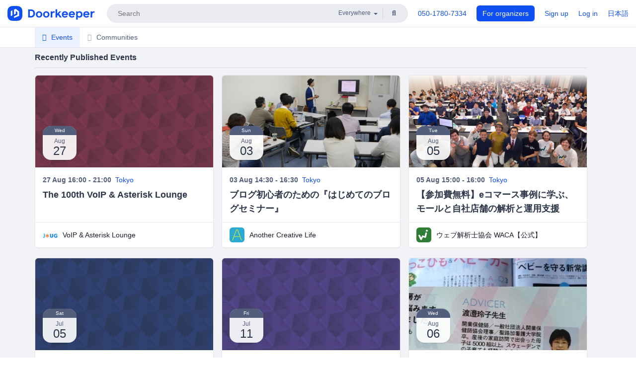

--- FILE ---
content_type: text/html; charset=utf-8
request_url: https://www.doorkeeper.jp/events/recently_published?locale=en&page=1679
body_size: 19013
content:
<!DOCTYPE html>
<html lang='en'>
<head>
<meta content='text/html;charset=UTF-8' http-equiv='content-type'>
<meta charset='utf-8'>
<meta content='IE=Edge,chrome=1' http-equiv='X-UA-Compatible'>
<meta content='width=device-width,initial-scale=1,maximum-scale=1,user-scalable=no' name='viewport'>
<meta content='telephone=no' name='format-detection'>
<meta content='195702240496602' property='fb:app_id'>
<meta content='noindex, follow' name='robots'>
<title>
Recently Published Events | Doorkeeper
</title>
<link rel="icon" type="image/x-icon" href="https://doorkeeper.jp/assets/favicon-2e40be8f198ee3cb97dccbfbb3959374981ae0164d4f349e1787ff5f4c336af8.ico" />
<link href='https://www.doorkeeper.jp/events/recently_published?locale=en&amp;page=1679' hreflang='en' rel='alternate'>
<link href='https://www.doorkeeper.jp/events/recently_published?page=1679' hreflang='ja' rel='alternate'>
<link href='https://www.doorkeeper.jp/events/recently_published?locale=en&amp;page=1679' rel='canonical'>

<link rel="stylesheet" href="https://doorkeeper.jp/assets/fontawesome-6d53862a62d9076af1e6640213de3ab8114672a22f11aca4a0dd505304dea878.css" media="all" />
<link rel="stylesheet" href="https://doorkeeper.jp/assets/application-a7ca6442b36ff357134ea76775c81570b8873fe6fd80ba91fc22f78c56b3a689.css" media="all" />
<script src="https://doorkeeper.jp/assets/application-1c082e4d4428bb024ff379de01801b67c9e614217f5653cdf1dc3d215a8ac813.js" async="async"></script>
<script src="https://doorkeeper.jp/packs/js/app-774bc3e2b960369073bc.js" async="async"></script>
<link rel="stylesheet" href="https://doorkeeper.jp/packs/css/app-5989d222.css" async="async" media="screen" />
<meta name="csrf-param" content="authenticity_token" />
<meta name="csrf-token" content="Oqmt6d3dTsFpUVqNAOePho5+ovZDRIpuJj/+JtnEMIfYYa35nROSZV+UGG8cj5iC+X7gbQkkCnTIvCDXWyyulA==" />
<script async src="https://www.googletagmanager.com/gtag/js?id=UA-15834284-1"></script>
<script>
  window.dataLayer = window.dataLayer || [];
  function gtag(){dataLayer.push(arguments);}
  gtag('js', new Date());
  gtag('config', 'UA-15834284-1'); // Universal Analytics property.
 
    gtag('config', 'G-RCGBRG13Y4'); // Google Analytics 4 property.
  
</script>
<script async='' src='https://www.googletagmanager.com/gtag/js?id=G-RCGBRG13Y4'></script>
<script>
  window.dataLayer = window.dataLayer || []; 
  function gtag(){dataLayer.push(arguments);} 
  gtag('js', new Date()); 
  gtag('config', 'G-RCGBRG13Y4');
</script>
<script>
  (function(w,d,s,l,i) {
    w[l]=w[l]||[];
    w[l].push({'gtm.start': new Date().getTime(),event:'gtm.js'});
    var f=d.getElementsByTagName(s)[0],
    j=d.createElement(s),dl=l!='dataLayer'?'&l='+l:'';
    j.async=true;
    j.src='https://www.googletagmanager.com/gtm.js?id='+i+dl;
    f.parentNode.insertBefore(j,f);
  })(window,document,'script','dataLayer','GTM-PPDS423');
</script>

<link rel="preload" as="style" href="https://glass.io/integration/glass.min.css" onload="this.onload=null;this.rel='stylesheet'" />
<script>
  window.glassApiKey = 'eurZwW4nhD1V8etacAW83Att';
  var s = document.createElement("script");
  s.type = "text/javascript";
  s.async = true;
  s.src = "https://glass.io/integration/glass.min.js";
  function load() {
    Glass.init();
  }
  s.onload = load;
  document.head.appendChild(s);
</script>
<script type="text/javascript">!function(e,t,n){function a(){var e=t.getElementsByTagName("script")[0],n=t.createElement("script");n.type="text/javascript",n.async=!0,n.src="https://beacon-v2.helpscout.net",e.parentNode.insertBefore(n,e)}if(e.Beacon=n=function(t,n,a){e.Beacon.readyQueue.push({method:t,options:n,data:a})},n.readyQueue=[],"complete"===t.readyState)return a();e.attachEvent?e.attachEvent("onload",a):e.addEventListener("load",a,!1)}(window,document,window.Beacon||function(){});</script>
<script type="text/javascript">
  window.Beacon('init', 'faa54ae7-1b5f-4ba8-905a-5a290225c2df')
</script>

<script>
//<![CDATA[
      (function(e,b){if(!b.__SV){var a,f,i,g;window.mixpanel=b;a=e.createElement("script");
      a.type="text/javascript";a.async=!0;a.src=("https:"===e.location.protocol?"https:":"http:")+
      '//cdn.mxpnl.com/libs/mixpanel-2.2.min.js';f=e.getElementsByTagName("script")[0];
      f.parentNode.insertBefore(a,f);b._i=[];b.init=function(a,e,d){function f(b,h){
      var a=h.split(".");2==a.length&&(b=b[a[0]],h=a[1]);b[h]=function(){b.push([h].concat(
      Array.prototype.slice.call(arguments,0)))}}var c=b;"undefined"!==typeof d?c=b[d]=[]:
      d="mixpanel";c.people=c.people||[];c.toString=function(b){var a="mixpanel";"mixpanel"!==d&&(a+="."+d);
      b||(a+=" (stub)");return a};c.people.toString=function(){return c.toString(1)+".people (stub)"};
      i="disable track track_pageview track_links track_forms register register_once alias unregister identify name_tag set_config people.set people.set_once people.increment people.append people.track_charge people.clear_charges people.delete_user".split(" ");
      for(g=0;g<i.length;g++)f(c,i[g]); b._i.push([a,e,d])};b.__SV=1.2}})(document,window.mixpanel||[]);
      mixpanel.init("2d0a9fadc66f322337b0428d60907db5");

//]]>
</script></head>
<body>
<!-- Google Tag Manager (noscript) -->
<noscript>
<iframe height='0' src='https://www.googletagmanager.com/ns.html?id=GTM-PPDS423' style='display:none;visibility:hidden' width='0'></iframe>
</noscript>
<!-- End Google Tag Manager (noscript) -->

<header class='app-header'>
<div class='app-header-inner'>
<div class='app-header-brand'>
<a class="doorkeeper" href="https://www.doorkeeper.jp/?locale=en"><img alt="Doorkeeper" src="https://doorkeeper.jp/assets/logo-966182d4b3e6dab86edb746a9f7681769fc3928fc73b2776bbf36e3bc18d2674.svg" /></a>
</div>
<div class='app-header-search'>
<form class="search-form form" role="search" action="https://www.doorkeeper.jp/events?locale=en" accept-charset="UTF-8" method="get">
<div class='search-compact'>
<div class='search-compact-inner'>
<input type="text" name="q" id="q" value="" class="search-compact-field" placeholder="Search" />
<div class='search-compact-location'>
<select name="prefecture_id" id="prefecture_id" class="search-compact-dropdown"><option value="">Everywhere</option><option value="hokkaido">Hokkaido</option>
<option value="aomori">Aomori</option>
<option value="iwate">Iwate</option>
<option value="miyagi">Miyagi</option>
<option value="akita">Akita</option>
<option value="yamagata">Yamagata</option>
<option value="fukushima">Fukushima</option>
<option value="ibaraki">Ibaraki</option>
<option value="tochigi">Tochigi</option>
<option value="gunma">Gunma</option>
<option value="saitama">Saitama</option>
<option value="chiba">Chiba</option>
<option value="tokyo">Tokyo</option>
<option value="kanagawa">Kanagawa</option>
<option value="niigata">Niigata</option>
<option value="toyama">Toyama</option>
<option value="ishikawa">Ishikawa</option>
<option value="fukui">Fukui</option>
<option value="yamanashi">Yamanashi</option>
<option value="nagano">Nagano</option>
<option value="gifu">Gifu</option>
<option value="shizuoka">Shizuoka</option>
<option value="aichi">Aichi</option>
<option value="mie">Mie</option>
<option value="shiga">Shiga</option>
<option value="kyoto">Kyoto</option>
<option value="osaka">Osaka</option>
<option value="hyogo">Hyogo</option>
<option value="nara">Nara</option>
<option value="wakayama">Wakayama</option>
<option value="tottori">Tottori</option>
<option value="shimane">Shimane</option>
<option value="okayama">Okayama</option>
<option value="hiroshima">Hiroshima</option>
<option value="yamaguchi">Yamaguchi</option>
<option value="tokushima">Tokushima</option>
<option value="kagawa">Kagawa</option>
<option value="ehime">Ehime</option>
<option value="kochi">Kochi</option>
<option value="fukuoka">Fukuoka</option>
<option value="saga">Saga</option>
<option value="nagasaki">Nagasaki</option>
<option value="kumamoto">Kumamoto</option>
<option value="oita">Oita</option>
<option value="miyazaki">Miyazaki</option>
<option value="kagoshima">Kagoshima</option>
<option value="okinawa">Okinawa</option></select>
</div>
<div class='search-compact-submit'>
<button type="submit" class="search-compact-btn"><i class="fas fa-search"></i></button>
</div>
</div>
</div>
</form>


</div>
<div class='app-header-nav'>
<nav class='app-header-nav-list'>
<div class='app-header-nav-item'><a href="tel:8105017807334">050-1780-7334</a></div>
<div class='app-header-nav-item hidden-xxs'><a class="btn btn-primary btn-block" href="https://www.doorkeeper.jp/organizers?locale=ja">For organizers</a></div>
<div class='app-header-nav-item hidden-xxs'><a href="https://manage.doorkeeper.jp/user/sign_up">Sign up</a></div>
<div class='app-header-nav-item'><a href="https://manage.doorkeeper.jp/user/sign_in">Log in</a></div>
<div class='app-header-nav-item hidden-xxs'><a rel="nofollow" href="https://www.doorkeeper.jp/events/recently_published?locale=ja&amp;page=1679&amp;switch_locale=true">日本語</a></div>
<div class='app-header-search-mobile' style='margin-right: 0; margin-left: 20px;'>
<button id='mobile-search-btn'>
<i class="fas fa-search search-icon"></i>
<i class="fas fa-times close-icon"></i>
</button>
</div>
</nav>
</div>
</div>
</header>


<div class='content content-grey-background'>
<div class='secondary-nav-header'>
<div class='container'>
<nav class='navbar navbar-default navbar-plain no-collapse'>
<div class='container-fluid'>
<ul class='nav navbar-nav'>
<li class="active"><a href="https://www.doorkeeper.jp/events?locale=en"><i class="fas fa-calendar-day"></i>
Events
</a></li><li><a href="https://www.doorkeeper.jp/groups?locale=en"><i class="fas fa-users"></i>
Communities
</a></li></ul>
</div>
</nav>
</div>
</div>


<div class='container with-gutter'><div class='layout'>
<div class='layout-main'>
<div class='community-listings-heading'>
<h4 class='panel-title'>Recently Published Events</h4>
</div>
<div class='panel-grid' data-click-track-properties='{&quot;type&quot;:&quot;Event&quot;,&quot;source&quot;:&quot;Global list&quot;}' data-click-track='Discovery result'>
<div class='panel-item' itemscope itemtype='http://data-vocabulary.org/Event'>
<div class='panel'>
<div class='panel-header'>
<div class='panel-thumbnail'>
<a href="https://voip-lounge.doorkeeper.jp/events/13137"><!-- Placeholder image from https://www.transparenttextures.com/ (CC BY-SA 3.0) --><img style="background-color: #C6466D" class="lazy" data-src="https://doorkeeper.jp/assets/group_list_image_placeholder-0d2e90cf45a3ade3334b9bcbcd05a33929b2bf9de8211064997d5227625fe6e1.png" src="[data-uri]" />
</a></div>
<div class='calendar-block-date'>
<div class='weekday-wrap weekday-wrap-past'>
<div class='weekday'>Wed</div>
</div>
<div class='day-wrap'>
<div class='month'>Aug</div>
<div class='day'>27</div>
</div>
</div>

</div>
<div class='panel-body'>
<div class='panel-card-meta'>
<time>27 Aug 16:00 - 21:00</time>
<span>
<span class='prefecture'><a href="https://www.doorkeeper.jp/prefectures/tokyo?locale=en">Tokyo</a></span>
</span>
</div>
<h4 class='panel-card-title'>
<a href="https://voip-lounge.doorkeeper.jp/events/13137"><span>The 100th VoIP &amp; Asterisk Lounge</span>
</a></h4>
</div>
<div class='panel-footer'>
<div class='panel-card-community'>
<div class='community-logo'><a href="/events/recently_published"><img alt="VoIP &amp; Asterisk Lounge" src="https://doorkeeper.jp/rails/active_storage/representations/proxy/eyJfcmFpbHMiOnsibWVzc2FnZSI6IkJBaHBBeE5wQVE9PSIsImV4cCI6bnVsbCwicHVyIjoiYmxvYl9pZCJ9fQ==--d8516f520f3d64dff9e65eecc6ed7975cb39a5ca/eyJfcmFpbHMiOnsibWVzc2FnZSI6IkJBaDdCem9MWm05eWJXRjBTU0lJU2xCSEJqb0dSVlE2RTNKbGMybDZaVjloYm1SZmNHRmtXd2RwQWNocEFjZz0iLCJleHAiOm51bGwsInB1ciI6InZhcmlhdGlvbiJ9fQ==--6e0a69b89bcf9222b9c484941d8faec6bca48f08/WS000018.JPG" /></a></div>
<a class="community-title" href="https://voip-lounge.doorkeeper.jp/">VoIP &amp; Asterisk Lounge</a>
</div>
</div>
</div>
</div>
<div class='panel-item' itemscope itemtype='http://data-vocabulary.org/Event'>
<div class='panel'>
<div class='panel-header'>
<div class='panel-thumbnail'>
<a href="https://bloggers.doorkeeper.jp/events/13124"><img class="lazy" data-src="https://doorkeeper.jp/rails/active_storage/representations/proxy/eyJfcmFpbHMiOnsibWVzc2FnZSI6IkJBaHBBekhqQVE9PSIsImV4cCI6bnVsbCwicHVyIjoiYmxvYl9pZCJ9fQ==--4fa102367064240ef6403ee37fb007ba769fa2fd/eyJfcmFpbHMiOnsibWVzc2FnZSI6IkJBaDdCem9MWm05eWJXRjBTU0lJYW5CbkJqb0dSVlE2RkhKbGMybDZaVjkwYjE5c2FXMXBkRnNIYVFMb0F6QT0iLCJleHAiOm51bGwsInB1ciI6InZhcmlhdGlvbiJ9fQ==--8ce6569ce3b1f779d3cfcdbb6038d926ad4475c7/P6570026.jpg" src="[data-uri]" />
</a></div>
<div class='calendar-block-date'>
<div class='weekday-wrap weekday-wrap-past'>
<div class='weekday'>Sun</div>
</div>
<div class='day-wrap'>
<div class='month'>Aug</div>
<div class='day'>03</div>
</div>
</div>

</div>
<div class='panel-body'>
<div class='panel-card-meta'>
<time>03 Aug 14:30 - 16:30</time>
<span>
<span class='prefecture'><a href="https://www.doorkeeper.jp/prefectures/tokyo?locale=en">Tokyo</a></span>
</span>
</div>
<h4 class='panel-card-title'>
<a href="https://bloggers.doorkeeper.jp/events/13124"><span>ブログ初心者のための『はじめてのブログセミナー』</span>
</a></h4>
</div>
<div class='panel-footer'>
<div class='panel-card-community'>
<div class='community-logo'><a href="/events/recently_published"><img alt="Another Creative Life" src="https://doorkeeper.jp/rails/active_storage/representations/proxy/eyJfcmFpbHMiOnsibWVzc2FnZSI6IkJBaHBBNFZuQVE9PSIsImV4cCI6bnVsbCwicHVyIjoiYmxvYl9pZCJ9fQ==--357e116c13770046cedef0338335bc715fab03f3/eyJfcmFpbHMiOnsibWVzc2FnZSI6IkJBaDdCem9MWm05eWJXRjBTU0lJYW5CbkJqb0dSVlE2RTNKbGMybDZaVjloYm1SZmNHRmtXd2RwQWNocEFjZz0iLCJleHAiOm51bGwsInB1ciI6InZhcmlhdGlvbiJ9fQ==--ed21893bc3f6dbb42a45b555f9878f5434977670/10152438_685499624820076_5418858479182578319_n.jpg" /></a></div>
<a class="community-title" href="https://bloggers.doorkeeper.jp/">Another Creative Life</a>
</div>
</div>
</div>
</div>
<div class='panel-item' itemscope itemtype='http://data-vocabulary.org/Event'>
<div class='panel'>
<div class='panel-header'>
<div class='panel-thumbnail'>
<a href="https://web-mining.doorkeeper.jp/events/13123"><img class="lazy" data-src="https://doorkeeper.jp/rails/active_storage/representations/proxy/eyJfcmFpbHMiOnsibWVzc2FnZSI6IkJBaHBBMVBJQVE9PSIsImV4cCI6bnVsbCwicHVyIjoiYmxvYl9pZCJ9fQ==--5eac6b2291da95a52ec280f0a5dc2e03584ca2db/eyJfcmFpbHMiOnsibWVzc2FnZSI6IkJBaDdCem9MWm05eWJXRjBTU0lJYW5CbkJqb0dSVlE2RTNKbGMybDZaVjkwYjE5bWFXeHNXd2RwQW53QmFRSUVBUT09IiwiZXhwIjpudWxsLCJwdXIiOiJ2YXJpYXRpb24ifX0=--3f14007fe4e589c7c331a310548041babd9e0a05/20180609_waca_1723-m.jpg" src="[data-uri]" />
</a></div>
<div class='calendar-block-date'>
<div class='weekday-wrap weekday-wrap-past'>
<div class='weekday'>Tue</div>
</div>
<div class='day-wrap'>
<div class='month'>Aug</div>
<div class='day'>05</div>
</div>
</div>

</div>
<div class='panel-body'>
<div class='panel-card-meta'>
<time>05 Aug 15:00 - 16:00</time>
<span>
<span class='prefecture'><a href="https://www.doorkeeper.jp/prefectures/tokyo?locale=en">Tokyo</a></span>
</span>
</div>
<h4 class='panel-card-title'>
<a href="https://web-mining.doorkeeper.jp/events/13123"><span>【参加費無料】eコマース事例に学ぶ、モールと自社店舗の解析と運用支援</span>
</a></h4>
</div>
<div class='panel-footer'>
<div class='panel-card-community'>
<div class='community-logo'><a href="/events/recently_published"><img alt="ウェブ解析士協会 WACA【公式】" src="https://doorkeeper.jp/rails/active_storage/representations/proxy/eyJfcmFpbHMiOnsibWVzc2FnZSI6IkJBaHBBK2tFQlE9PSIsImV4cCI6bnVsbCwicHVyIjoiYmxvYl9pZCJ9fQ==--cf169e2333017473bfa8212f5ccb284e64de31b4/eyJfcmFpbHMiOnsibWVzc2FnZSI6IkJBaDdCem9MWm05eWJXRjBTU0lJY0c1bkJqb0dSVlE2RTNKbGMybDZaVjloYm1SZmNHRmtXd2RwQWNocEFjZz0iLCJleHAiOm51bGwsInB1ciI6InZhcmlhdGlvbiJ9fQ==--e0e57e8ab7f02a9e57804bb53ef80c2bdc861848/w-waca.png" /></a></div>
<a class="community-title" href="https://web-mining.doorkeeper.jp/">ウェブ解析士協会 WACA【公式】</a>
</div>
</div>
</div>
</div>
<div class='panel-item' itemscope itemtype='http://data-vocabulary.org/Event'>
<div class='panel'>
<div class='panel-header'>
<div class='panel-thumbnail'>
<a href="https://jawsugosaka.doorkeeper.jp/events/13120"><!-- Placeholder image from https://www.transparenttextures.com/ (CC BY-SA 3.0) --><img style="background-color: #375BB9" class="lazy" data-src="https://doorkeeper.jp/assets/group_list_image_placeholder-0d2e90cf45a3ade3334b9bcbcd05a33929b2bf9de8211064997d5227625fe6e1.png" src="[data-uri]" />
</a></div>
<div class='calendar-block-date'>
<div class='weekday-wrap weekday-wrap-past'>
<div class='weekday'>Sat</div>
</div>
<div class='day-wrap'>
<div class='month'>Jul</div>
<div class='day'>05</div>
</div>
</div>

</div>
<div class='panel-body'>
<div class='panel-card-meta'>
<time>05 Jul 20:30 - 22:30</time>
<span>
<span class='prefecture'><a href="https://www.doorkeeper.jp/prefectures/osaka?locale=en">Osaka</a></span>
</span>
</div>
<h4 class='panel-card-title'>
<a href="https://jawsugosaka.doorkeeper.jp/events/13120"><span>JAWS-UG三都物語 2014 ＜二次会チケット＞</span>
</a></h4>
</div>
<div class='panel-footer'>
<div class='panel-card-community'>
<div class='community-logo'><a href="/events/recently_published"><img alt="JAWS-UG KANSAI（connpassに移行しました）" src="https://doorkeeper.jp/rails/active_storage/representations/proxy/eyJfcmFpbHMiOnsibWVzc2FnZSI6IkJBaHBBMjltQVE9PSIsImV4cCI6bnVsbCwicHVyIjoiYmxvYl9pZCJ9fQ==--44292836428d46f65a8ab3c024bec5e9b7555270/eyJfcmFpbHMiOnsibWVzc2FnZSI6IkJBaDdCem9MWm05eWJXRjBTU0lJY0c1bkJqb0dSVlE2RTNKbGMybDZaVjloYm1SZmNHRmtXd2RwQWNocEFjZz0iLCJleHAiOm51bGwsInB1ciI6InZhcmlhdGlvbiJ9fQ==--e0e57e8ab7f02a9e57804bb53ef80c2bdc861848/NEW_JAWS_1.png" /></a></div>
<a class="community-title" href="https://jawsugosaka.doorkeeper.jp/">JAWS-UG KANSAI（connpassに移行しました）</a>
</div>
</div>
</div>
</div>
<div class='panel-item' itemscope itemtype='http://data-vocabulary.org/Event'>
<div class='panel'>
<div class='panel-header'>
<div class='panel-thumbnail'>
<a href="https://leanstartupventures.doorkeeper.jp/events/13121"><!-- Placeholder image from https://www.transparenttextures.com/ (CC BY-SA 3.0) --><img style="background-color: #795FDF" class="lazy" data-src="https://doorkeeper.jp/assets/group_list_image_placeholder-0d2e90cf45a3ade3334b9bcbcd05a33929b2bf9de8211064997d5227625fe6e1.png" src="[data-uri]" />
</a></div>
<div class='calendar-block-date'>
<div class='weekday-wrap weekday-wrap-past'>
<div class='weekday'>Fri</div>
</div>
<div class='day-wrap'>
<div class='month'>Jul</div>
<div class='day'>11</div>
</div>
</div>

</div>
<div class='panel-body'>
<div class='panel-card-meta'>
<time>11 Jul  7:00 - 09:00</time>
<span>
<span class='prefecture'><a href="https://www.doorkeeper.jp/prefectures/tokyo?locale=en">Tokyo</a></span>
</span>
</div>
<h4 class='panel-card-title'>
<a href="https://leanstartupventures.doorkeeper.jp/events/13121"><span>アイディアからビジネスへ！マーケットはどこだ？ by &quot;Lean Startup Japan&quot;  2014/07/11</span>
</a></h4>
</div>
<div class='panel-footer'>
<div class='panel-card-community'>
<div class='community-logo'><a href="/events/recently_published"><img alt="Lean Startup Ventures" src="https://doorkeeper.jp/rails/active_storage/representations/proxy/eyJfcmFpbHMiOnsibWVzc2FnZSI6IkJBaHBBNmRrQVE9PSIsImV4cCI6bnVsbCwicHVyIjoiYmxvYl9pZCJ9fQ==--d595421ae5fb7073a41f24969fd5f9a8afa16a3c/eyJfcmFpbHMiOnsibWVzc2FnZSI6IkJBaDdCem9MWm05eWJXRjBTU0lJY0c1bkJqb0dSVlE2RTNKbGMybDZaVjloYm1SZmNHRmtXd2RwQWNocEFjZz0iLCJleHAiOm51bGwsInB1ciI6InZhcmlhdGlvbiJ9fQ==--e0e57e8ab7f02a9e57804bb53ef80c2bdc861848/logo03.png" /></a></div>
<a class="community-title" href="https://leanstartupventures.doorkeeper.jp/">Lean Startup Ventures</a>
</div>
</div>
</div>
</div>
<div class='panel-item' itemscope itemtype='http://data-vocabulary.org/Event'>
<div class='panel'>
<div class='panel-header'>
<div class='panel-thumbnail'>
<a href="https://akakura2013.doorkeeper.jp/events/13116"><img class="lazy" data-src="https://doorkeeper.jp/rails/active_storage/representations/proxy/eyJfcmFpbHMiOnsibWVzc2FnZSI6IkJBaHBBeTdqQVE9PSIsImV4cCI6bnVsbCwicHVyIjoiYmxvYl9pZCJ9fQ==--bae3721ade7e35e1a34664d60bebb47d34d74bde/eyJfcmFpbHMiOnsibWVzc2FnZSI6IkJBaDdCem9MWm05eWJXRjBTU0lJYW5CbkJqb0dSVlE2RkhKbGMybDZaVjkwYjE5c2FXMXBkRnNIYVFMb0F6QT0iLCJleHAiOm51bGwsInB1ciI6InZhcmlhdGlvbiJ9fQ==--8ce6569ce3b1f779d3cfcdbb6038d926ad4475c7/%E8%B5%A4%E3%81%99%E3%81%90201407%E4%B8%8A%E9%83%A8%E3%81%AE%E3%81%BF.jpg" src="[data-uri]" />
</a></div>
<div class='calendar-block-date'>
<div class='weekday-wrap weekday-wrap-past'>
<div class='weekday'>Wed</div>
</div>
<div class='day-wrap'>
<div class='month'>Aug</div>
<div class='day'>06</div>
</div>
</div>

</div>
<div class='panel-body'>
<div class='panel-card-meta'>
<time>06 Aug 11:00 - 12:30</time>
<span>
</span>
</div>
<h4 class='panel-card-title'>
<a href="https://akakura2013.doorkeeper.jp/events/13116"><span>第二回マタニティー・カフェ@豊洲カフェ・ハウス　トークテーマ「赤ちゃん部屋の作り方」</span>
</a></h4>
</div>
<div class='panel-footer'>
<div class='panel-card-community'>
<div class='community-logo'><a href="/events/recently_published"><img alt="あかくら" src="https://doorkeeper.jp/rails/active_storage/representations/proxy/eyJfcmFpbHMiOnsibWVzc2FnZSI6IkJBaHBBNWxrQVE9PSIsImV4cCI6bnVsbCwicHVyIjoiYmxvYl9pZCJ9fQ==--57495963953a8a3e1130669db6b11ee526df0303/eyJfcmFpbHMiOnsibWVzc2FnZSI6IkJBaDdCem9MWm05eWJXRjBTU0lJY0c1bkJqb0dSVlE2RTNKbGMybDZaVjloYm1SZmNHRmtXd2RwQWNocEFjZz0iLCJleHAiOm51bGwsInB1ciI6InZhcmlhdGlvbiJ9fQ==--e0e57e8ab7f02a9e57804bb53ef80c2bdc861848/illust991.png" /></a></div>
<a class="community-title" href="https://akakura2013.doorkeeper.jp/">あかくら</a>
</div>
</div>
</div>
</div>
<div class='panel-item' itemscope itemtype='http://data-vocabulary.org/Event'>
<div class='panel'>
<div class='panel-header'>
<div class='panel-thumbnail'>
<a href="https://webpay.doorkeeper.jp/events/12808"><!-- Placeholder image from https://www.transparenttextures.com/ (CC BY-SA 3.0) --><img style="background-color: #3BC572" class="lazy" data-src="https://doorkeeper.jp/assets/group_list_image_placeholder-0d2e90cf45a3ade3334b9bcbcd05a33929b2bf9de8211064997d5227625fe6e1.png" src="[data-uri]" />
</a></div>
<div class='calendar-block-date'>
<div class='weekday-wrap weekday-wrap-past'>
<div class='weekday'>Tue</div>
</div>
<div class='day-wrap'>
<div class='month'>Jul</div>
<div class='day'>22</div>
</div>
</div>

</div>
<div class='panel-body'>
<div class='panel-card-meta'>
<time>22 Jul 19:00 - 21:00</time>
<span>
<span class='prefecture'><a href="https://www.doorkeeper.jp/prefectures/tokyo?locale=en">Tokyo</a></span>
</span>
</div>
<h4 class='panel-card-title'>
<a href="https://webpay.doorkeeper.jp/events/12808"><span>WebPay Meetup #1</span>
</a></h4>
</div>
<div class='panel-footer'>
<div class='panel-card-community'>
<div class='community-logo'><a href="/events/recently_published"><img alt="WebPay" src="https://doorkeeper.jp/rails/active_storage/representations/proxy/eyJfcmFpbHMiOnsibWVzc2FnZSI6IkJBaHBBL1pvQVE9PSIsImV4cCI6bnVsbCwicHVyIjoiYmxvYl9pZCJ9fQ==--e60e58984b6f1974222a0fb904e4b21a3b4cd1aa/eyJfcmFpbHMiOnsibWVzc2FnZSI6IkJBaDdCem9MWm05eWJXRjBTU0lJY0c1bkJqb0dSVlE2RTNKbGMybDZaVjloYm1SZmNHRmtXd2RwQWNocEFjZz0iLCJleHAiOm51bGwsInB1ciI6InZhcmlhdGlvbiJ9fQ==--e0e57e8ab7f02a9e57804bb53ef80c2bdc861848/square_icon.png" /></a></div>
<a class="community-title" href="https://webpay.doorkeeper.jp/">WebPay</a>
</div>
</div>
</div>
</div>
<div class='panel-item' itemscope itemtype='http://data-vocabulary.org/Event'>
<div class='panel'>
<div class='panel-header'>
<div class='panel-thumbnail'>
<a href="https://hiroshimarb.doorkeeper.jp/events/13109"><!-- Placeholder image from https://www.transparenttextures.com/ (CC BY-SA 3.0) --><img style="background-color: #8AB840" class="lazy" data-src="https://doorkeeper.jp/assets/group_list_image_placeholder-0d2e90cf45a3ade3334b9bcbcd05a33929b2bf9de8211064997d5227625fe6e1.png" src="[data-uri]" />
</a></div>
<div class='calendar-block-date'>
<div class='weekday-wrap weekday-wrap-past'>
<div class='weekday'>Thu</div>
</div>
<div class='day-wrap'>
<div class='month'>Jul</div>
<div class='day'>17</div>
</div>
</div>

</div>
<div class='panel-body'>
<div class='panel-card-meta'>
<time>17 Jul 19:00 - 21:00</time>
<span>
<span class='prefecture'><a href="https://www.doorkeeper.jp/prefectures/hiroshima?locale=en">Hiroshima</a></span>
</span>
</div>
<h4 class='panel-card-title'>
<a href="https://hiroshimarb.doorkeeper.jp/events/13109"><span>Hiroshima.rb #050</span>
</a></h4>
</div>
<div class='panel-footer'>
<div class='panel-card-community'>
<div class='community-logo'><a href="/events/recently_published"><img alt="Hiroshima.rb" src="https://doorkeeper.jp/rails/active_storage/representations/proxy/eyJfcmFpbHMiOnsibWVzc2FnZSI6IkJBaHBBMDFtQVE9PSIsImV4cCI6bnVsbCwicHVyIjoiYmxvYl9pZCJ9fQ==--f734ae29d3cc1bdb1f5ad5f8ba9f138f5635571a/eyJfcmFpbHMiOnsibWVzc2FnZSI6IkJBaDdCem9MWm05eWJXRjBTU0lJY0c1bkJqb0dSVlE2RTNKbGMybDZaVjloYm1SZmNHRmtXd2RwQWNocEFjZz0iLCJleHAiOm51bGwsInB1ciI6InZhcmlhdGlvbiJ9fQ==--e0e57e8ab7f02a9e57804bb53ef80c2bdc861848/hiroshimarb-square.png" /></a></div>
<a class="community-title" href="https://hiroshimarb.doorkeeper.jp/">Hiroshima.rb</a>
</div>
</div>
</div>
</div>
<div class='panel-item' itemscope itemtype='http://data-vocabulary.org/Event'>
<div class='panel'>
<div class='panel-header'>
<div class='panel-thumbnail'>
<a href="https://twitter.doorkeeper.jp/events/13024"><!-- Placeholder image from https://www.transparenttextures.com/ (CC BY-SA 3.0) --><img style="background-color: #795FDF" class="lazy" data-src="https://doorkeeper.jp/assets/group_list_image_placeholder-0d2e90cf45a3ade3334b9bcbcd05a33929b2bf9de8211064997d5227625fe6e1.png" src="[data-uri]" />
</a></div>
<div class='calendar-block-date'>
<div class='weekday-wrap weekday-wrap-past'>
<div class='weekday'>Thu</div>
</div>
<div class='day-wrap'>
<div class='month'>Jul</div>
<div class='day'>10</div>
</div>
</div>

</div>
<div class='panel-body'>
<div class='panel-card-meta'>
<time>10 Jul 18:30 - 21:30</time>
<span>
<span class='prefecture'><a href="https://www.doorkeeper.jp/prefectures/tokyo?locale=en">Tokyo</a></span>
</span>
</div>
<h4 class='panel-card-title'>
<a href="https://twitter.doorkeeper.jp/events/13024"><span>TwitterとCrashlyticsとmopubでモバイルアプリとビジネスを始めよう</span>
</a></h4>
</div>
<div class='panel-footer'>
<div class='panel-card-community'>
<div class='community-logo'><a href="/events/recently_published"><img alt="#Twitterミートアップ" src="https://doorkeeper.jp/rails/active_storage/representations/proxy/eyJfcmFpbHMiOnsibWVzc2FnZSI6IkJBaHBBd1JvQVE9PSIsImV4cCI6bnVsbCwicHVyIjoiYmxvYl9pZCJ9fQ==--1e45034869b4e15b1f74ffc57dbd0a24182bab8a/eyJfcmFpbHMiOnsibWVzc2FnZSI6IkJBaDdCem9MWm05eWJXRjBTU0lJY0c1bkJqb0dSVlE2RTNKbGMybDZaVjloYm1SZmNHRmtXd2RwQWNocEFjZz0iLCJleHAiOm51bGwsInB1ciI6InZhcmlhdGlvbiJ9fQ==--e0e57e8ab7f02a9e57804bb53ef80c2bdc861848/logo.png" /></a></div>
<a class="community-title" href="https://twitter.doorkeeper.jp/">#Twitterミートアップ</a>
</div>
</div>
</div>
</div>
<div class='panel-item' itemscope itemtype='http://data-vocabulary.org/Event'>
<div class='panel'>
<div class='panel-header'>
<div class='panel-thumbnail'>
<a href="https://swnagoya.doorkeeper.jp/events/13034"><img class="lazy" data-src="https://doorkeeper.jp/rails/active_storage/representations/proxy/eyJfcmFpbHMiOnsibWVzc2FnZSI6IkJBaHBBNE5HQlE9PSIsImV4cCI6bnVsbCwicHVyIjoiYmxvYl9pZCJ9fQ==--df92f26481ec3dec273cfc06d994ec4b3543be03/eyJfcmFpbHMiOnsibWVzc2FnZSI6IkJBaDdCem9MWm05eWJXRjBTU0lJYW5CbkJqb0dSVlE2RTNKbGMybDZaVjkwYjE5bWFXeHNXd2RwQW53QmFRSUVBUT09IiwiZXhwIjpudWxsLCJwdXIiOiJ2YXJpYXRpb24ifX0=--3f14007fe4e589c7c331a310548041babd9e0a05/nagoya.jpg" src="[data-uri]" />
</a></div>
<div class='calendar-block-date'>
<div class='weekday-wrap weekday-wrap-past'>
<div class='weekday'>Fri</div>
</div>
<div class='day-wrap'>
<div class='month'>Aug</div>
<div class='day'>01</div>
</div>
</div>

</div>
<div class='panel-body'>
<div class='panel-card-meta'>
<time>01 Aug 18:00 - 03 Aug 22:00</time>
<span>
<span class='prefecture'><a href="https://www.doorkeeper.jp/prefectures/aichi?locale=en">Aichi</a></span>
</span>
</div>
<h4 class='panel-card-title'>
<a href="https://swnagoya.doorkeeper.jp/events/13034"><span>Startup Weekend Nagoya 04</span>
</a></h4>
</div>
<div class='panel-footer'>
<div class='panel-card-community'>
<div class='community-logo'><a href="/events/recently_published"><img alt="Startup Weekend 名古屋" src="https://doorkeeper.jp/rails/active_storage/representations/proxy/eyJfcmFpbHMiOnsibWVzc2FnZSI6IkJBaHBBOU8vQlE9PSIsImV4cCI6bnVsbCwicHVyIjoiYmxvYl9pZCJ9fQ==--b87ac2ed418c9d2279860e922a52634f4dcc2a47/eyJfcmFpbHMiOnsibWVzc2FnZSI6IkJBaDdCem9MWm05eWJXRjBTU0lJYW5CbkJqb0dSVlE2RTNKbGMybDZaVjloYm1SZmNHRmtXd2RwQWNocEFjZz0iLCJleHAiOm51bGwsInB1ciI6InZhcmlhdGlvbiJ9fQ==--ed21893bc3f6dbb42a45b555f9878f5434977670/swlogo.jpg" /></a></div>
<a class="community-title" href="https://swnagoya.doorkeeper.jp/">Startup Weekend 名古屋</a>
</div>
</div>
</div>
</div>
<div class='panel-item' itemscope itemtype='http://data-vocabulary.org/Event'>
<div class='panel'>
<div class='panel-header'>
<div class='panel-thumbnail'>
<a href="https://honyade.doorkeeper.jp/events/13050"><img class="lazy" data-src="https://doorkeeper.jp/rails/active_storage/representations/proxy/eyJfcmFpbHMiOnsibWVzc2FnZSI6IkJBaHBBeURqQVE9PSIsImV4cCI6bnVsbCwicHVyIjoiYmxvYl9pZCJ9fQ==--1132c999c2bdffc2e6fd5cb14c5d1ad83083b4f7/eyJfcmFpbHMiOnsibWVzc2FnZSI6IkJBaDdCem9MWm05eWJXRjBTU0lJY0c1bkJqb0dSVlE2RkhKbGMybDZaVjkwYjE5c2FXMXBkRnNIYVFMb0F6QT0iLCJleHAiOm51bGwsInB1ciI6InZhcmlhdGlvbiJ9fQ==--91839951a073aea8822f6907dc8d81559a890706/140704HBN14.png" src="[data-uri]" />
</a></div>
<div class='calendar-block-date'>
<div class='weekday-wrap weekday-wrap-past'>
<div class='weekday'>Sat</div>
</div>
<div class='day-wrap'>
<div class='month'>Jul</div>
<div class='day'>19</div>
</div>
</div>

</div>
<div class='panel-body'>
<div class='panel-card-meta'>
<time>19 Jul 19:00 - 21:00</time>
<span>
</span>
</div>
<h4 class='panel-card-title'>
<a href="https://honyade.doorkeeper.jp/events/13050"><span>本屋でボードゲームナイト-ミステリー古書店 49の謎-</span>
</a></h4>
</div>
<div class='panel-footer'>
<div class='panel-card-community'>
<div class='community-logo'><a href="/events/recently_published"><img alt="本屋でボードゲームナイト" src="https://doorkeeper.jp/rails/active_storage/representations/proxy/eyJfcmFpbHMiOnsibWVzc2FnZSI6IkJBaHBBMWRsQVE9PSIsImV4cCI6bnVsbCwicHVyIjoiYmxvYl9pZCJ9fQ==--fdf9068f045aeeedb55d9b0d165387e1da18452b/eyJfcmFpbHMiOnsibWVzc2FnZSI6IkJBaDdCem9MWm05eWJXRjBTU0lJY0c1bkJqb0dSVlE2RTNKbGMybDZaVjloYm1SZmNHRmtXd2RwQWNocEFjZz0iLCJleHAiOm51bGwsInB1ciI6InZhcmlhdGlvbiJ9fQ==--e0e57e8ab7f02a9e57804bb53ef80c2bdc861848/%E6%9C%AC%E5%B1%8B%E3%81%A7%E3%83%AD%E3%82%B4.png" /></a></div>
<a class="community-title" href="https://honyade.doorkeeper.jp/">本屋でボードゲームナイト</a>
</div>
</div>
</div>
</div>
<div class='panel-item' itemscope itemtype='http://data-vocabulary.org/Event'>
<div class='panel'>
<div class='panel-header'>
<div class='panel-thumbnail'>
<a href="https://laravelers.doorkeeper.jp/events/13086"><img class="lazy" data-src="https://doorkeeper.jp/rails/active_storage/representations/proxy/eyJfcmFpbHMiOnsibWVzc2FnZSI6IkJBaHBBeWZqQVE9PSIsImV4cCI6bnVsbCwicHVyIjoiYmxvYl9pZCJ9fQ==--14989ab7a48eb953af546bd0c2b5d3c07d887e9c/eyJfcmFpbHMiOnsibWVzc2FnZSI6IkJBaDdCem9MWm05eWJXRjBTU0lJYW5CbkJqb0dSVlE2RkhKbGMybDZaVjkwYjE5c2FXMXBkRnNIYVFMb0F6QT0iLCJleHAiOm51bGwsInB1ciI6InZhcmlhdGlvbiJ9fQ==--8ce6569ce3b1f779d3cfcdbb6038d926ad4475c7/laravel-devcafe-cover.jpg" src="[data-uri]" />
</a></div>
<div class='calendar-block-date'>
<div class='weekday-wrap weekday-wrap-past'>
<div class='weekday'>Sat</div>
</div>
<div class='day-wrap'>
<div class='month'>Jul</div>
<div class='day'>26</div>
</div>
</div>

</div>
<div class='panel-body'>
<div class='panel-card-meta'>
<time>26 Jul 13:00 - 18:00</time>
<span>
<span class='prefecture'><a href="https://www.doorkeeper.jp/prefectures/tokyo?locale=en">Tokyo</a></span>
</span>
</div>
<h4 class='panel-card-title'>
<a href="https://laravelers.doorkeeper.jp/events/13086"><span>第3回 Laravel開発カフェ</span>
</a></h4>
</div>
<div class='panel-footer'>
<div class='panel-card-community'>
<div class='community-logo'><a href="/events/recently_published"><img alt="ララベラーズ" src="https://doorkeeper.jp/rails/active_storage/representations/proxy/eyJfcmFpbHMiOnsibWVzc2FnZSI6IkJBaHBBNGhvQVE9PSIsImV4cCI6bnVsbCwicHVyIjoiYmxvYl9pZCJ9fQ==--bf22b1f0366197eb80b5929db5e96f06b1190313/eyJfcmFpbHMiOnsibWVzc2FnZSI6IkJBaDdCem9MWm05eWJXRjBTU0lJY0c1bkJqb0dSVlE2RTNKbGMybDZaVjloYm1SZmNHRmtXd2RwQWNocEFjZz0iLCJleHAiOm51bGwsInB1ciI6InZhcmlhdGlvbiJ9fQ==--e0e57e8ab7f02a9e57804bb53ef80c2bdc861848/laravel-four-icon.png" /></a></div>
<a class="community-title" href="https://laravelers.doorkeeper.jp/">ララベラーズ</a>
</div>
</div>
</div>
</div>
<div class='panel-item' itemscope itemtype='http://data-vocabulary.org/Event'>
<div class='panel'>
<div class='panel-header'>
<div class='panel-thumbnail'>
<a href="https://webtouchmeeting.doorkeeper.jp/events/13082"><!-- Placeholder image from https://www.transparenttextures.com/ (CC BY-SA 3.0) --><img style="background-color: #08A5AF" class="lazy" data-src="https://doorkeeper.jp/assets/group_list_image_placeholder-0d2e90cf45a3ade3334b9bcbcd05a33929b2bf9de8211064997d5227625fe6e1.png" src="[data-uri]" />
</a></div>
<div class='calendar-block-date'>
<div class='weekday-wrap weekday-wrap-past'>
<div class='weekday'>Sat</div>
</div>
<div class='day-wrap'>
<div class='month'>Aug</div>
<div class='day'>02</div>
</div>
</div>

</div>
<div class='panel-body'>
<div class='panel-card-meta'>
<time>02 Aug 19:00 - 21:00</time>
<span>
<span class='prefecture'><a href="https://www.doorkeeper.jp/prefectures/hiroshima?locale=en">Hiroshima</a></span>
</span>
</div>
<h4 class='panel-card-title'>
<a href="https://webtouchmeeting.doorkeeper.jp/events/13082"><span>第70回「WEB TOUCH MEETING」懇親会</span>
</a></h4>
</div>
<div class='panel-footer'>
<div class='panel-card-community'>
<div class='community-logo'><a href="/events/recently_published"><img alt="WEB TOUCH MEETING" src="https://doorkeeper.jp/rails/active_storage/representations/proxy/eyJfcmFpbHMiOnsibWVzc2FnZSI6IkJBaHBBL3RuQVE9PSIsImV4cCI6bnVsbCwicHVyIjoiYmxvYl9pZCJ9fQ==--cbc0638283df1ae2caff55e6aeb0c209e5c8efcc/eyJfcmFpbHMiOnsibWVzc2FnZSI6IkJBaDdCem9MWm05eWJXRjBTU0lJWjJsbUJqb0dSVlE2RTNKbGMybDZaVjloYm1SZmNHRmtXd2RwQWNocEFjZz0iLCJleHAiOm51bGwsInB1ciI6InZhcmlhdGlvbiJ9fQ==--4111a363e160b17b053545671aa2f783db08ce46/logo.gif" /></a></div>
<a class="community-title" href="https://webtouchmeeting.doorkeeper.jp/">WEB TOUCH MEETING</a>
</div>
</div>
</div>
</div>
<div class='panel-item' itemscope itemtype='http://data-vocabulary.org/Event'>
<div class='panel'>
<div class='panel-header'>
<div class='panel-thumbnail'>
<a href="https://alps-univ.doorkeeper.jp/events/13080"><img class="lazy" data-src="https://doorkeeper.jp/rails/active_storage/representations/proxy/eyJfcmFpbHMiOnsibWVzc2FnZSI6IkJBaHBBeWJqQVE9PSIsImV4cCI6bnVsbCwicHVyIjoiYmxvYl9pZCJ9fQ==--8cf6712a03a3d0aac21567e9a1da5f0004302da5/eyJfcmFpbHMiOnsibWVzc2FnZSI6IkJBaDdCem9MWm05eWJXRjBTU0lJY0c1bkJqb0dSVlE2RkhKbGMybDZaVjkwYjE5c2FXMXBkRnNIYVFMb0F6QT0iLCJleHAiOm51bGwsInB1ciI6InZhcmlhdGlvbiJ9fQ==--91839951a073aea8822f6907dc8d81559a890706/20140809.png" src="[data-uri]" />
</a></div>
<div class='calendar-block-date'>
<div class='weekday-wrap weekday-wrap-past'>
<div class='weekday'>Sat</div>
</div>
<div class='day-wrap'>
<div class='month'>Aug</div>
<div class='day'>09</div>
</div>
</div>

</div>
<div class='panel-body'>
<div class='panel-card-meta'>
<time>09 Aug 10:00 - 12:00</time>
<span>
<span class='prefecture'><a href="https://www.doorkeeper.jp/prefectures/nagano?locale=en">Nagano</a></span>
</span>
</div>
<h4 class='panel-card-title'>
<a href="https://alps-univ.doorkeeper.jp/events/13080"><span>信州にソーシャル系大学を作ろう！月例会②</span>
</a></h4>
</div>
<div class='panel-footer'>
<div class='panel-card-community'>
<div class='community-logo'><a href="/events/recently_published"><img alt="信州アルプス大学" src="https://doorkeeper.jp/rails/active_storage/representations/proxy/eyJfcmFpbHMiOnsibWVzc2FnZSI6IkJBaHBBNHBsQVE9PSIsImV4cCI6bnVsbCwicHVyIjoiYmxvYl9pZCJ9fQ==--c9a1e62e75a2136745d703d1ecb54c8bca6bccf2/eyJfcmFpbHMiOnsibWVzc2FnZSI6IkJBaDdCem9MWm05eWJXRjBTU0lJYW5CbkJqb0dSVlE2RTNKbGMybDZaVjloYm1SZmNHRmtXd2RwQWNocEFjZz0iLCJleHAiOm51bGwsInB1ciI6InZhcmlhdGlvbiJ9fQ==--ed21893bc3f6dbb42a45b555f9878f5434977670/s-%E3%81%BE%E3%82%8B%E4%BF%A1.jpg" /></a></div>
<a class="community-title" href="https://alps-univ.doorkeeper.jp/">信州アルプス大学</a>
</div>
</div>
</div>
</div>
<div class='panel-item' itemscope itemtype='http://data-vocabulary.org/Event'>
<div class='panel'>
<div class='panel-header'>
<div class='panel-thumbnail'>
<a href="https://belove.doorkeeper.jp/events/13079"><img class="lazy" data-src="https://doorkeeper.jp/rails/active_storage/representations/proxy/eyJfcmFpbHMiOnsibWVzc2FnZSI6IkJBaHBBeVhqQVE9PSIsImV4cCI6bnVsbCwicHVyIjoiYmxvYl9pZCJ9fQ==--b4457c49fccdc2fd61e93434c3bab9515e09a439/eyJfcmFpbHMiOnsibWVzc2FnZSI6IkJBaDdCem9MWm05eWJXRjBTU0lJYW5CbkJqb0dSVlE2RkhKbGMybDZaVjkwYjE5c2FXMXBkRnNIYVFMb0F6QT0iLCJleHAiOm51bGwsInB1ciI6InZhcmlhdGlvbiJ9fQ==--8ce6569ce3b1f779d3cfcdbb6038d926ad4475c7/10492408_804487276237263_8644284666067980666_n.jpg" src="[data-uri]" />
</a></div>
<div class='calendar-block-date'>
<div class='weekday-wrap weekday-wrap-past'>
<div class='weekday'>Thu</div>
</div>
<div class='day-wrap'>
<div class='month'>Aug</div>
<div class='day'>07</div>
</div>
</div>

</div>
<div class='panel-body'>
<div class='panel-card-meta'>
<time>07 Aug 14:00 - 16:00</time>
<span>
<span class='prefecture'><a href="https://www.doorkeeper.jp/prefectures/hyogo?locale=en">Hyogo</a></span>
</span>
</div>
<h4 class='panel-card-title'>
<a href="https://belove.doorkeeper.jp/events/13079"><span>8月度　FBページ100いいね以下の方必聴！西洋子のSNS集客セミナー</span>
</a></h4>
</div>
<div class='panel-footer'>
<div class='panel-card-community'>
<div class='community-logo'><a href="/events/recently_published"><img alt="ビーラブカンパニー公式セミナー・イベント" src="https://doorkeeper.jp/rails/active_storage/representations/proxy/eyJfcmFpbHMiOnsibWVzc2FnZSI6IkJBaHBBNkZtQVE9PSIsImV4cCI6bnVsbCwicHVyIjoiYmxvYl9pZCJ9fQ==--48fd756b843205893b2952a31df23fe7288f90cf/eyJfcmFpbHMiOnsibWVzc2FnZSI6IkJBaDdCem9MWm05eWJXRjBTU0lJY0c1bkJqb0dSVlE2RTNKbGMybDZaVjloYm1SZmNHRmtXd2RwQWNocEFjZz0iLCJleHAiOm51bGwsInB1ciI6InZhcmlhdGlvbiJ9fQ==--e0e57e8ab7f02a9e57804bb53ef80c2bdc861848/belove.png" /></a></div>
<a class="community-title" href="https://belove.doorkeeper.jp/">ビーラブカンパニー公式セミナー・イベント</a>
</div>
</div>
</div>
</div>
<div class='panel-item' itemscope itemtype='http://data-vocabulary.org/Event'>
<div class='panel'>
<div class='panel-header'>
<div class='panel-thumbnail'>
<a href="https://iseit.doorkeeper.jp/events/13078"><!-- Placeholder image from https://www.transparenttextures.com/ (CC BY-SA 3.0) --><img style="background-color: #9256C2" class="lazy" data-src="https://doorkeeper.jp/assets/group_list_image_placeholder-0d2e90cf45a3ade3334b9bcbcd05a33929b2bf9de8211064997d5227625fe6e1.png" src="[data-uri]" />
</a></div>
<div class='calendar-block-date'>
<div class='weekday-wrap weekday-wrap-past'>
<div class='weekday'>Sun</div>
</div>
<div class='day-wrap'>
<div class='month'>Aug</div>
<div class='day'>24</div>
</div>
</div>

</div>
<div class='panel-body'>
<div class='panel-card-meta'>
<time>24 Aug 13:00 - 15:00</time>
<span>
<span class='prefecture'><a href="https://www.doorkeeper.jp/prefectures/mie?locale=en">Mie</a></span>
</span>
</div>
<h4 class='panel-card-title'>
<a href="https://iseit.doorkeeper.jp/events/13078"><span>第９回伊勢IT交流会</span>
</a></h4>
</div>
<div class='panel-footer'>
<div class='panel-card-community'>
<div class='community-logo'><a href="/events/recently_published"><img alt="伊勢IT交流会" src="https://doorkeeper.jp/assets/group_logos/9256C2_normal-cccf026fcf4482b59d5d848855575c1d0a3c9371796f392b36e82285603d5d2b.png" /></a></div>
<a class="community-title" href="https://iseit.doorkeeper.jp/">伊勢IT交流会</a>
</div>
</div>
</div>
</div>
<div class='panel-item' itemscope itemtype='http://data-vocabulary.org/Event'>
<div class='panel'>
<div class='panel-header'>
<div class='panel-thumbnail'>
<a href="https://great-h.doorkeeper.jp/events/13077"><img class="lazy" data-src="https://doorkeeper.jp/rails/active_storage/representations/proxy/eyJfcmFpbHMiOnsibWVzc2FnZSI6IkJBaHBBeG5DQVE9PSIsImV4cCI6bnVsbCwicHVyIjoiYmxvYl9pZCJ9fQ==--10683d2712f85bb85b625e156f8b151ab0a96ea4/eyJfcmFpbHMiOnsibWVzc2FnZSI6IkJBaDdCem9MWm05eWJXRjBTU0lJYW5CbkJqb0dSVlE2RTNKbGMybDZaVjkwYjE5bWFXeHNXd2RwQW53QmFRSUVBUT09IiwiZXhwIjpudWxsLCJwdXIiOiJ2YXJpYXRpb24ifX0=--3f14007fe4e589c7c331a310548041babd9e0a05/unity.jpg" src="[data-uri]" />
</a></div>
<div class='calendar-block-date'>
<div class='weekday-wrap weekday-wrap-past'>
<div class='weekday'>Wed</div>
</div>
<div class='day-wrap'>
<div class='month'>Jul</div>
<div class='day'>09</div>
</div>
</div>

</div>
<div class='panel-body'>
<div class='panel-card-meta'>
<time>09 Jul 18:00 - 20:50</time>
<span>
<span class='prefecture'><a href="https://www.doorkeeper.jp/prefectures/hiroshima?locale=en">Hiroshima</a></span>
</span>
</div>
<h4 class='panel-card-title'>
<a href="https://great-h.doorkeeper.jp/events/13077"><span>すごい広島 #60</span>
</a></h4>
</div>
<div class='panel-footer'>
<div class='panel-card-community'>
<div class='community-logo'><a href="/events/recently_published"><img alt="すごい広島" src="https://doorkeeper.jp/rails/active_storage/representations/proxy/eyJfcmFpbHMiOnsibWVzc2FnZSI6IkJBaHBBL2RsQVE9PSIsImV4cCI6bnVsbCwicHVyIjoiYmxvYl9pZCJ9fQ==--80de96aee8c45bec204ae9d96bebea8177fef827/eyJfcmFpbHMiOnsibWVzc2FnZSI6IkJBaDdCem9MWm05eWJXRjBTU0lJY0c1bkJqb0dSVlE2RTNKbGMybDZaVjloYm1SZmNHRmtXd2RwQWNocEFjZz0iLCJleHAiOm51bGwsInB1ciI6InZhcmlhdGlvbiJ9fQ==--e0e57e8ab7f02a9e57804bb53ef80c2bdc861848/d4addcb8ac4412933e3e64a18f86c561-1.png" /></a></div>
<a class="community-title" href="https://great-h.doorkeeper.jp/">すごい広島</a>
</div>
</div>
</div>
</div>
<div class='panel-item' itemscope itemtype='http://data-vocabulary.org/Event'>
<div class='panel'>
<div class='panel-header'>
<div class='panel-thumbnail'>
<a href="https://hnkansai.doorkeeper.jp/events/13076"><img class="lazy" data-src="https://doorkeeper.jp/rails/active_storage/representations/proxy/eyJfcmFpbHMiOnsibWVzc2FnZSI6IkJBaHBBNzdCQVE9PSIsImV4cCI6bnVsbCwicHVyIjoiYmxvYl9pZCJ9fQ==--2158f83b94164e2b9a22b3a8ce81f37dfbb87b60/eyJfcmFpbHMiOnsibWVzc2FnZSI6IkJBaDdCem9MWm05eWJXRjBTU0lJYW5CbkJqb0dSVlE2RTNKbGMybDZaVjkwYjE5bWFXeHNXd2RwQW53QmFRSUVBUT09IiwiZXhwIjpudWxsLCJwdXIiOiJ2YXJpYXRpb24ifX0=--3f14007fe4e589c7c331a310548041babd9e0a05/hnkansai2.jpg" src="[data-uri]" />
</a></div>
<div class='calendar-block-date'>
<div class='weekday-wrap weekday-wrap-past'>
<div class='weekday'>Fri</div>
</div>
<div class='day-wrap'>
<div class='month'>Jul</div>
<div class='day'>25</div>
</div>
</div>

</div>
<div class='panel-body'>
<div class='panel-card-meta'>
<time>25 Jul 18:30 - 20:30</time>
<span>
<span class='prefecture'><a href="https://www.doorkeeper.jp/prefectures/osaka?locale=en">Osaka</a></span>
</span>
</div>
<h4 class='panel-card-title'>
<a href="https://hnkansai.doorkeeper.jp/events/13076"><span>HN Kansai #21 - Osaka with Osaka Hackers Club</span>
</a></h4>
</div>
<div class='panel-footer'>
<div class='panel-card-community'>
<div class='community-logo'><a href="/events/recently_published"><img alt="Hacker News - Kansai" src="https://doorkeeper.jp/rails/active_storage/representations/proxy/eyJfcmFpbHMiOnsibWVzc2FnZSI6IkJBaHBBL2RqQVE9PSIsImV4cCI6bnVsbCwicHVyIjoiYmxvYl9pZCJ9fQ==--24c79cebf7e7a0d2e9f632d1df83a6e745fa29c4/eyJfcmFpbHMiOnsibWVzc2FnZSI6IkJBaDdCem9MWm05eWJXRjBTU0lJWjJsbUJqb0dSVlE2RTNKbGMybDZaVjloYm1SZmNHRmtXd2RwQWNocEFjZz0iLCJleHAiOm51bGwsInB1ciI6InZhcmlhdGlvbiJ9fQ==--4111a363e160b17b053545671aa2f783db08ce46/Y_Combinator_Logo_400.gif" /></a></div>
<a class="community-title" href="https://hnkansai.doorkeeper.jp/">Hacker News - Kansai</a>
</div>
</div>
</div>
</div>
<div class='panel-item' itemscope itemtype='http://data-vocabulary.org/Event'>
<div class='panel'>
<div class='panel-header'>
<div class='panel-thumbnail'>
<a href="https://agileshimane.doorkeeper.jp/events/13072"><img class="lazy" data-src="https://doorkeeper.jp/rails/active_storage/representations/proxy/eyJfcmFpbHMiOnsibWVzc2FnZSI6IkJBaHBBeVRqQVE9PSIsImV4cCI6bnVsbCwicHVyIjoiYmxvYl9pZCJ9fQ==--d5837fbf7879c5bd9595a6d145db723b4886cec6/eyJfcmFpbHMiOnsibWVzc2FnZSI6IkJBaDdCem9MWm05eWJXRjBTU0lJYW5CbkJqb0dSVlE2RkhKbGMybDZaVjkwYjE5c2FXMXBkRnNIYVFMb0F6QT0iLCJleHAiOm51bGwsInB1ciI6InZhcmlhdGlvbiJ9fQ==--8ce6569ce3b1f779d3cfcdbb6038d926ad4475c7/001.jpg" src="[data-uri]" />
</a></div>
<div class='calendar-block-date'>
<div class='weekday-wrap weekday-wrap-past'>
<div class='weekday'>Mon</div>
</div>
<div class='day-wrap'>
<div class='month'>Jul</div>
<div class='day'>28</div>
</div>
</div>

</div>
<div class='panel-body'>
<div class='panel-card-meta'>
<time>28 Jul 18:30 - 20:00</time>
<span>
<span class='prefecture'><a href="https://www.doorkeeper.jp/prefectures/shimane?locale=en">Shimane</a></span>
</span>
</div>
<h4 class='panel-card-title'>
<a href="https://agileshimane.doorkeeper.jp/events/13072"><span>「『納品』をなくせばうまくいく」出版記念会 〜ビール片手にプログラマを一生の仕事にするために出来ることを考えてみませんか？</span>
</a></h4>
</div>
<div class='panel-footer'>
<div class='panel-card-community'>
<div class='community-logo'><a href="/events/recently_published"><img alt="AgileShimane" src="https://doorkeeper.jp/assets/group_logos/08A5AF_normal-69d191f59cde85633e1b30f96fb2ffc52e5806552d4c191f2a7755bb8f9764e4.png" /></a></div>
<a class="community-title" href="https://agileshimane.doorkeeper.jp/">AgileShimane</a>
</div>
</div>
</div>
</div>
<div class='panel-item' itemscope itemtype='http://data-vocabulary.org/Event'>
<div class='panel'>
<div class='panel-header'>
<div class='panel-thumbnail'>
<a href="https://jimdocafe-oita.doorkeeper.jp/events/13075"><!-- Placeholder image from https://www.transparenttextures.com/ (CC BY-SA 3.0) --><img style="background-color: #F28B2F" class="lazy" data-src="https://doorkeeper.jp/assets/group_list_image_placeholder-0d2e90cf45a3ade3334b9bcbcd05a33929b2bf9de8211064997d5227625fe6e1.png" src="[data-uri]" />
</a></div>
<div class='calendar-block-date'>
<div class='weekday-wrap weekday-wrap-past'>
<div class='weekday'>Wed</div>
</div>
<div class='day-wrap'>
<div class='month'>Jul</div>
<div class='day'>23</div>
</div>
</div>

</div>
<div class='panel-body'>
<div class='panel-card-meta'>
<time>23 Jul 19:00 - 21:00</time>
<span>
<span class='prefecture'><a href="https://www.doorkeeper.jp/prefectures/oita?locale=en">Oita</a></span>
</span>
</div>
<h4 class='panel-card-title'>
<a href="https://jimdocafe-oita.doorkeeper.jp/events/13075"><span>自分で作るJimdo講座（全6回 7/23～）夜の部［JimdoCafe 大分］</span>
</a></h4>
</div>
<div class='panel-footer'>
<div class='panel-card-community'>
<div class='community-logo'><a href="/events/recently_published"><img alt="JimdoCafe 大分" src="https://doorkeeper.jp/rails/active_storage/representations/proxy/eyJfcmFpbHMiOnsibWVzc2FnZSI6IkJBaHBBemRvQVE9PSIsImV4cCI6bnVsbCwicHVyIjoiYmxvYl9pZCJ9fQ==--71c5a6526db4442a2225d90c89901c2156feae4f/eyJfcmFpbHMiOnsibWVzc2FnZSI6IkJBaDdCem9MWm05eWJXRjBTU0lJY0c1bkJqb0dSVlE2RTNKbGMybDZaVjloYm1SZmNHRmtXd2RwQWNocEFjZz0iLCJleHAiOm51bGwsInB1ciI6InZhcmlhdGlvbiJ9fQ==--e0e57e8ab7f02a9e57804bb53ef80c2bdc861848/JimdoCafeLOGO02-3forOITAdooekeeper2.png" /></a></div>
<a class="community-title" href="https://jimdocafe-oita.doorkeeper.jp/">JimdoCafe 大分</a>
</div>
</div>
</div>
</div>
<div class='panel-item' itemscope itemtype='http://data-vocabulary.org/Event'>
<div class='panel'>
<div class='panel-header'>
<div class='panel-thumbnail'>
<a href="https://jimdocafe-oita.doorkeeper.jp/events/13074"><!-- Placeholder image from https://www.transparenttextures.com/ (CC BY-SA 3.0) --><img style="background-color: #F28B2F" class="lazy" data-src="https://doorkeeper.jp/assets/group_list_image_placeholder-0d2e90cf45a3ade3334b9bcbcd05a33929b2bf9de8211064997d5227625fe6e1.png" src="[data-uri]" />
</a></div>
<div class='calendar-block-date'>
<div class='weekday-wrap weekday-wrap-past'>
<div class='weekday'>Wed</div>
</div>
<div class='day-wrap'>
<div class='month'>Jul</div>
<div class='day'>23</div>
</div>
</div>

</div>
<div class='panel-body'>
<div class='panel-card-meta'>
<time>23 Jul 13:00 - 15:00</time>
<span>
<span class='prefecture'><a href="https://www.doorkeeper.jp/prefectures/oita?locale=en">Oita</a></span>
</span>
</div>
<h4 class='panel-card-title'>
<a href="https://jimdocafe-oita.doorkeeper.jp/events/13074"><span>自分で作るJimdo講座（全6回 7/23～）昼の部［JimdoCafe 大分］</span>
</a></h4>
</div>
<div class='panel-footer'>
<div class='panel-card-community'>
<div class='community-logo'><a href="/events/recently_published"><img alt="JimdoCafe 大分" src="https://doorkeeper.jp/rails/active_storage/representations/proxy/eyJfcmFpbHMiOnsibWVzc2FnZSI6IkJBaHBBemRvQVE9PSIsImV4cCI6bnVsbCwicHVyIjoiYmxvYl9pZCJ9fQ==--71c5a6526db4442a2225d90c89901c2156feae4f/eyJfcmFpbHMiOnsibWVzc2FnZSI6IkJBaDdCem9MWm05eWJXRjBTU0lJY0c1bkJqb0dSVlE2RTNKbGMybDZaVjloYm1SZmNHRmtXd2RwQWNocEFjZz0iLCJleHAiOm51bGwsInB1ciI6InZhcmlhdGlvbiJ9fQ==--e0e57e8ab7f02a9e57804bb53ef80c2bdc861848/JimdoCafeLOGO02-3forOITAdooekeeper2.png" /></a></div>
<a class="community-title" href="https://jimdocafe-oita.doorkeeper.jp/">JimdoCafe 大分</a>
</div>
</div>
</div>
</div>
<div class='panel-item' itemscope itemtype='http://data-vocabulary.org/Event'>
<div class='panel'>
<div class='panel-header'>
<div class='panel-thumbnail'>
<a href="https://debeg.doorkeeper.jp/events/13073"><!-- Placeholder image from https://www.transparenttextures.com/ (CC BY-SA 3.0) --><img style="background-color: #8AB840" class="lazy" data-src="https://doorkeeper.jp/assets/group_list_image_placeholder-0d2e90cf45a3ade3334b9bcbcd05a33929b2bf9de8211064997d5227625fe6e1.png" src="[data-uri]" />
</a></div>
<div class='calendar-block-date'>
<div class='weekday-wrap weekday-wrap-past'>
<div class='weekday'>Wed</div>
</div>
<div class='day-wrap'>
<div class='month'>Jul</div>
<div class='day'>16</div>
</div>
</div>

</div>
<div class='panel-body'>
<div class='panel-card-meta'>
<time>16 Jul 19:30 - 22:00</time>
<span>
<span class='prefecture'><a href="https://www.doorkeeper.jp/prefectures/tokyo?locale=en">Tokyo</a></span>
</span>
</div>
<h4 class='panel-card-title'>
<a href="https://debeg.doorkeeper.jp/events/13073"><span>デザインビギナーズ 第20回</span>
</a></h4>
</div>
<div class='panel-footer'>
<div class='panel-card-community'>
<div class='community-logo'><a href="/events/recently_published"><img alt="デザインビギナーズ" src="https://doorkeeper.jp/rails/active_storage/representations/proxy/eyJfcmFpbHMiOnsibWVzc2FnZSI6IkJBaHBBL2hsQVE9PSIsImV4cCI6bnVsbCwicHVyIjoiYmxvYl9pZCJ9fQ==--05e39ac078f9aa08b6e2e08b1e4551abf30769a3/eyJfcmFpbHMiOnsibWVzc2FnZSI6IkJBaDdCem9MWm05eWJXRjBTU0lJY0c1bkJqb0dSVlE2RTNKbGMybDZaVjloYm1SZmNHRmtXd2RwQWNocEFjZz0iLCJleHAiOm51bGwsInB1ciI6InZhcmlhdGlvbiJ9fQ==--e0e57e8ab7f02a9e57804bb53ef80c2bdc861848/debeg_logo212x162.png" /></a></div>
<a class="community-title" href="https://debeg.doorkeeper.jp/">デザインビギナーズ</a>
</div>
</div>
</div>
</div>
<div class='panel-item' itemscope itemtype='http://data-vocabulary.org/Event'>
<div class='panel'>
<div class='panel-header'>
<div class='panel-thumbnail'>
<a href="https://awakening-leadership.doorkeeper.jp/events/13064"><img class="lazy" data-src="https://doorkeeper.jp/rails/active_storage/representations/proxy/eyJfcmFpbHMiOnsibWVzc2FnZSI6IkJBaHBBeVBqQVE9PSIsImV4cCI6bnVsbCwicHVyIjoiYmxvYl9pZCJ9fQ==--16b739fa91801e9b5593825d5138476ae17da4bc/eyJfcmFpbHMiOnsibWVzc2FnZSI6IkJBaDdCem9MWm05eWJXRjBTU0lJYW5CbkJqb0dSVlE2RkhKbGMybDZaVjkwYjE5c2FXMXBkRnNIYVFMb0F6QT0iLCJleHAiOm51bGwsInB1ciI6InZhcmlhdGlvbiJ9fQ==--8ce6569ce3b1f779d3cfcdbb6038d926ad4475c7/alhub8a.jpg" src="[data-uri]" />
</a></div>
<div class='calendar-block-date'>
<div class='weekday-wrap weekday-wrap-past'>
<div class='weekday'>Thu</div>
</div>
<div class='day-wrap'>
<div class='month'>Jul</div>
<div class='day'>10</div>
</div>
</div>

</div>
<div class='panel-body'>
<div class='panel-card-meta'>
<time>10 Jul 19:30 - 21:30</time>
<span>
<span class='prefecture'><a href="https://www.doorkeeper.jp/prefectures/tokyo?locale=en">Tokyo</a></span>
</span>
</div>
<h4 class='panel-card-title'>
<a href="https://awakening-leadership.doorkeeper.jp/events/13064"><span>Awakening/Leadership: Transformation for Changemakers at Impact HUB Tokyo!!</span>
</a></h4>
</div>
<div class='panel-footer'>
<div class='panel-card-community'>
<div class='community-logo'><a href="/events/recently_published"><img alt="Awakening/Leadership in Tokyo⇆ アウェークニング・リーダーシップ in 東京" src="https://doorkeeper.jp/rails/active_storage/representations/proxy/eyJfcmFpbHMiOnsibWVzc2FnZSI6IkJBaHBBdzFwQVE9PSIsImV4cCI6bnVsbCwicHVyIjoiYmxvYl9pZCJ9fQ==--8f6b98511305fc09013760ad2c5858fe164f3df7/eyJfcmFpbHMiOnsibWVzc2FnZSI6IkJBaDdCem9MWm05eWJXRjBTU0lJYW5CbkJqb0dSVlE2RTNKbGMybDZaVjloYm1SZmNHRmtXd2RwQWNocEFjZz0iLCJleHAiOm51bGwsInB1ciI6InZhcmlhdGlvbiJ9fQ==--ed21893bc3f6dbb42a45b555f9878f5434977670/tfym-zo.jpg" /></a></div>
<a class="community-title" href="https://awakening-leadership.doorkeeper.jp/">Awakening/Leadership in Tokyo⇆ アウェークニング・リーダーシップ in 東京</a>
</div>
</div>
</div>
</div>
<div class='panel-item' itemscope itemtype='http://data-vocabulary.org/Event'>
<div class='panel'>
<div class='panel-header'>
<div class='panel-thumbnail'>
<a href="https://tonosamalabo.doorkeeper.jp/events/12868"><img class="lazy" data-src="https://doorkeeper.jp/rails/active_storage/representations/proxy/eyJfcmFpbHMiOnsibWVzc2FnZSI6IkJBaHBBOTdpQVE9PSIsImV4cCI6bnVsbCwicHVyIjoiYmxvYl9pZCJ9fQ==--7939ebf67e9e4c82686bd83b4f38856ea96eefb9/eyJfcmFpbHMiOnsibWVzc2FnZSI6IkJBaDdCem9MWm05eWJXRjBTU0lJYW5CbkJqb0dSVlE2RkhKbGMybDZaVjkwYjE5c2FXMXBkRnNIYVFMb0F6QT0iLCJleHAiOm51bGwsInB1ciI6InZhcmlhdGlvbiJ9fQ==--8ce6569ce3b1f779d3cfcdbb6038d926ad4475c7/20140703211905.jpg" src="[data-uri]" />
</a></div>
<div class='calendar-block-date'>
<div class='weekday-wrap weekday-wrap-past'>
<div class='weekday'>Thu</div>
</div>
<div class='day-wrap'>
<div class='month'>Jul</div>
<div class='day'>17</div>
</div>
</div>

</div>
<div class='panel-body'>
<div class='panel-card-meta'>
<time>17 Jul 18:30 - 20:30</time>
<span>
<span class='prefecture'><a href="https://www.doorkeeper.jp/prefectures/tokyo?locale=en">Tokyo</a></span>
</span>
</div>
<h4 class='panel-card-title'>
<a href="https://tonosamalabo.doorkeeper.jp/events/12868"><span>【東京新宿】さわれるドット絵体験！アイロンビーズであそぼう！（とのさまラボSPECIAL）【7/17】</span>
</a></h4>
</div>
<div class='panel-footer'>
<div class='panel-card-community'>
<div class='community-logo'><a href="/events/recently_published"><img alt="とのさまラボ" src="https://doorkeeper.jp/rails/active_storage/representations/proxy/eyJfcmFpbHMiOnsibWVzc2FnZSI6IkJBaHBBdzVuQVE9PSIsImV4cCI6bnVsbCwicHVyIjoiYmxvYl9pZCJ9fQ==--31d1f3494448b80284098b575389709cf82b9888/eyJfcmFpbHMiOnsibWVzc2FnZSI6IkJBaDdCem9MWm05eWJXRjBTU0lJY0c1bkJqb0dSVlE2RTNKbGMybDZaVjloYm1SZmNHRmtXd2RwQWNocEFjZz0iLCJleHAiOm51bGwsInB1ciI6InZhcmlhdGlvbiJ9fQ==--e0e57e8ab7f02a9e57804bb53ef80c2bdc861848/%E3%81%A8%E3%81%AE%E3%81%95%E3%81%BE%E3%83%A9%E3%83%9C_fb_iCON.png" /></a></div>
<a class="community-title" href="https://tonosamalabo.doorkeeper.jp/">とのさまラボ</a>
</div>
</div>
</div>
</div>
<div class='panel-item' itemscope itemtype='http://data-vocabulary.org/Event'>
<div class='panel'>
<div class='panel-header'>
<div class='panel-thumbnail'>
<a href="https://yochiyochirb.doorkeeper.jp/events/13048"><!-- Placeholder image from https://www.transparenttextures.com/ (CC BY-SA 3.0) --><img style="background-color: #8AB840" class="lazy" data-src="https://doorkeeper.jp/assets/group_list_image_placeholder-0d2e90cf45a3ade3334b9bcbcd05a33929b2bf9de8211064997d5227625fe6e1.png" src="[data-uri]" />
</a></div>
<div class='calendar-block-date'>
<div class='weekday-wrap weekday-wrap-past'>
<div class='weekday'>Mon</div>
</div>
<div class='day-wrap'>
<div class='month'>Jul</div>
<div class='day'>07</div>
</div>
</div>

</div>
<div class='panel-body'>
<div class='panel-card-meta'>
<time>07 Jul 20:00 - 22:00</time>
<span>
<span class='prefecture'><a href="https://www.doorkeeper.jp/prefectures/tokyo?locale=en">Tokyo</a></span>
</span>
</div>
<h4 class='panel-card-title'>
<a href="https://yochiyochirb.doorkeeper.jp/events/13048"><span>よちよち.rb 第26回</span>
</a></h4>
</div>
<div class='panel-footer'>
<div class='panel-card-community'>
<div class='community-logo'><a href="/events/recently_published"><img alt="よちよち.rb" src="https://doorkeeper.jp/rails/active_storage/representations/proxy/eyJfcmFpbHMiOnsibWVzc2FnZSI6IkJBaHBBNnBtQVE9PSIsImV4cCI6bnVsbCwicHVyIjoiYmxvYl9pZCJ9fQ==--5b02a24c2415574c6a706838ca4a67765fd3628e/eyJfcmFpbHMiOnsibWVzc2FnZSI6IkJBaDdCem9MWm05eWJXRjBTU0lJVUU1SEJqb0dSVlE2RTNKbGMybDZaVjloYm1SZmNHRmtXd2RwQWNocEFjZz0iLCJleHAiOm51bGwsInB1ciI6InZhcmlhdGlvbiJ9fQ==--69024e92b137ca88bac665325e4431e001540b8b/IMG_5044.PNG" /></a></div>
<a class="community-title" href="https://yochiyochirb.doorkeeper.jp/">よちよち.rb</a>
</div>
</div>
</div>
</div>
<div class='panel-item' itemscope itemtype='http://data-vocabulary.org/Event'>
<div class='panel'>
<div class='panel-header'>
<div class='panel-thumbnail'>
<a href="https://mashupawards.doorkeeper.jp/events/13043"><img class="lazy" data-src="https://doorkeeper.jp/rails/active_storage/representations/proxy/eyJfcmFpbHMiOnsibWVzc2FnZSI6IkJBaHBBeC9qQVE9PSIsImV4cCI6bnVsbCwicHVyIjoiYmxvYl9pZCJ9fQ==--fed8b73ac4f9b927a08a6f59ae3406362ea74eeb/eyJfcmFpbHMiOnsibWVzc2FnZSI6IkJBaDdCem9MWm05eWJXRjBTU0lJYW5CbkJqb0dSVlE2RkhKbGMybDZaVjkwYjE5c2FXMXBkRnNIYVFMb0F6QT0iLCJleHAiOm51bGwsInB1ciI6InZhcmlhdGlvbiJ9fQ==--8ce6569ce3b1f779d3cfcdbb6038d926ad4475c7/977315_640178862672244_80959279_o_(1).jpg" src="[data-uri]" />
</a></div>
<div class='calendar-block-date'>
<div class='weekday-wrap weekday-wrap-past'>
<div class='weekday'>Sat</div>
</div>
<div class='day-wrap'>
<div class='month'>Jul</div>
<div class='day'>19</div>
</div>
</div>

</div>
<div class='panel-body'>
<div class='panel-card-meta'>
<time>19 Jul 10:00 - 20 Jul 21:00</time>
<span>
<span class='prefecture'><a href="https://www.doorkeeper.jp/prefectures/tokyo?locale=en">Tokyo</a></span>
</span>
</div>
<h4 class='panel-card-title'>
<a href="https://mashupawards.doorkeeper.jp/events/13043"><span>#MA10 【本番直前プレ企画】テーマ型ハッカソン！！ 『少し未来の食卓』by楽天　-ハードウェア&amp;ソフトウェアハッカソン-</span>
</a></h4>
</div>
<div class='panel-footer'>
<div class='panel-card-community'>
<div class='community-logo'><a href="/events/recently_published"><img alt="Mashup Awardsコミュニティ" src="https://doorkeeper.jp/rails/active_storage/representations/proxy/eyJfcmFpbHMiOnsibWVzc2FnZSI6IkJBaHBBeTFuQVE9PSIsImV4cCI6bnVsbCwicHVyIjoiYmxvYl9pZCJ9fQ==--e9412bbb4599d5877a2f07e3caf98f95f54d9401/eyJfcmFpbHMiOnsibWVzc2FnZSI6IkJBaDdCem9MWm05eWJXRjBTU0lJY0c1bkJqb0dSVlE2RTNKbGMybDZaVjloYm1SZmNHRmtXd2RwQWNocEFjZz0iLCJleHAiOm51bGwsInB1ciI6InZhcmlhdGlvbiJ9fQ==--e0e57e8ab7f02a9e57804bb53ef80c2bdc861848/ma11c_final_rgb.png" /></a></div>
<a class="community-title" href="https://mashupawards.doorkeeper.jp/">Mashup Awardsコミュニティ</a>
</div>
</div>
</div>
</div>
<div class='panel-item' itemscope itemtype='http://data-vocabulary.org/Event'>
<div class='panel'>
<div class='panel-header'>
<div class='panel-thumbnail'>
<a href="https://pixiv.doorkeeper.jp/events/12486"><img class="lazy" data-src="https://doorkeeper.jp/rails/active_storage/representations/proxy/eyJfcmFpbHMiOnsibWVzc2FnZSI6IkJBaHBBenZpQVE9PSIsImV4cCI6bnVsbCwicHVyIjoiYmxvYl9pZCJ9fQ==--ea173f67d64fa09f819dd3b56d9e0618968a63bb/eyJfcmFpbHMiOnsibWVzc2FnZSI6IkJBaDdCem9MWm05eWJXRjBTU0lJY0c1bkJqb0dSVlE2RkhKbGMybDZaVjkwYjE5c2FXMXBkRnNIYVFMb0F6QT0iLCJleHAiOm51bGwsInB1ciI6InZhcmlhdGlvbiJ9fQ==--91839951a073aea8822f6907dc8d81559a890706/engineeringtalks_banner.png" src="[data-uri]" />
</a></div>
<div class='calendar-block-date'>
<div class='weekday-wrap weekday-wrap-past'>
<div class='weekday'>Fri</div>
</div>
<div class='day-wrap'>
<div class='month'>Jul</div>
<div class='day'>11</div>
</div>
</div>

</div>
<div class='panel-body'>
<div class='panel-card-meta'>
<time>11 Jul 18:00 - 19:00</time>
<span>
<span class='prefecture'><a href="https://www.doorkeeper.jp/prefectures/tokyo?locale=en">Tokyo</a></span>
</span>
</div>
<h4 class='panel-card-title'>
<a href="https://pixiv.doorkeeper.jp/events/12486"><span>pixivエンジニア勉強会 2014/07/11</span>
</a></h4>
</div>
<div class='panel-footer'>
<div class='panel-card-community'>
<div class='community-logo'><a href="/events/recently_published"><img alt="pixiv Inc. エンジニア勉強会" src="https://doorkeeper.jp/rails/active_storage/representations/proxy/eyJfcmFpbHMiOnsibWVzc2FnZSI6IkJBaHBBME5vQVE9PSIsImV4cCI6bnVsbCwicHVyIjoiYmxvYl9pZCJ9fQ==--6bcb89bc78d00350ff0b24c38293d986b9aae12f/eyJfcmFpbHMiOnsibWVzc2FnZSI6IkJBaDdCem9MWm05eWJXRjBTU0lJY0c1bkJqb0dSVlE2RTNKbGMybDZaVjloYm1SZmNHRmtXd2RwQWNocEFjZz0iLCJleHAiOm51bGwsInB1ciI6InZhcmlhdGlvbiJ9fQ==--e0e57e8ab7f02a9e57804bb53ef80c2bdc861848/pixiv_eng_talks_logo.png" /></a></div>
<a class="community-title" href="https://pixiv.doorkeeper.jp/">pixiv Inc. エンジニア勉強会</a>
</div>
</div>
</div>
</div>
<div class='panel-item' itemscope itemtype='http://data-vocabulary.org/Event'>
<div class='panel'>
<div class='panel-header'>
<div class='panel-thumbnail'>
<a href="https://pixiv.doorkeeper.jp/events/13008"><img class="lazy" data-src="https://doorkeeper.jp/rails/active_storage/representations/proxy/eyJfcmFpbHMiOnsibWVzc2FnZSI6IkJBaHBBeExqQVE9PSIsImV4cCI6bnVsbCwicHVyIjoiYmxvYl9pZCJ9fQ==--2f38c52b128889437a117a8a7db3afdad9acdcec/eyJfcmFpbHMiOnsibWVzc2FnZSI6IkJBaDdCem9MWm05eWJXRjBTU0lJWjJsbUJqb0dSVlE2RkhKbGMybDZaVjkwYjE5c2FXMXBkRnNIYVFMb0F6QT0iLCJleHAiOm51bGwsInB1ciI6InZhcmlhdGlvbiJ9fQ==--4820ae855ed20bc62482d169a6b46d9e3c2f570b/Unknown.gif" src="[data-uri]" />
</a></div>
<div class='calendar-block-date'>
<div class='weekday-wrap weekday-wrap-past'>
<div class='weekday'>Fri</div>
</div>
<div class='day-wrap'>
<div class='month'>Aug</div>
<div class='day'>01</div>
</div>
</div>

</div>
<div class='panel-body'>
<div class='panel-card-meta'>
<time>01 Aug 19:30 - 22:00</time>
<span>
<span class='prefecture'><a href="https://www.doorkeeper.jp/prefectures/tokyo?locale=en">Tokyo</a></span>
</span>
</div>
<h4 class='panel-card-title'>
<a href="https://pixiv.doorkeeper.jp/events/13008"><span>うごイラ Tech Talks</span>
</a></h4>
</div>
<div class='panel-footer'>
<div class='panel-card-community'>
<div class='community-logo'><a href="/events/recently_published"><img alt="pixiv Inc. エンジニア勉強会" src="https://doorkeeper.jp/rails/active_storage/representations/proxy/eyJfcmFpbHMiOnsibWVzc2FnZSI6IkJBaHBBME5vQVE9PSIsImV4cCI6bnVsbCwicHVyIjoiYmxvYl9pZCJ9fQ==--6bcb89bc78d00350ff0b24c38293d986b9aae12f/eyJfcmFpbHMiOnsibWVzc2FnZSI6IkJBaDdCem9MWm05eWJXRjBTU0lJY0c1bkJqb0dSVlE2RTNKbGMybDZaVjloYm1SZmNHRmtXd2RwQWNocEFjZz0iLCJleHAiOm51bGwsInB1ciI6InZhcmlhdGlvbiJ9fQ==--e0e57e8ab7f02a9e57804bb53ef80c2bdc861848/pixiv_eng_talks_logo.png" /></a></div>
<a class="community-title" href="https://pixiv.doorkeeper.jp/">pixiv Inc. エンジニア勉強会</a>
</div>
</div>
</div>
</div>
<div class='panel-item' itemscope itemtype='http://data-vocabulary.org/Event'>
<div class='panel'>
<div class='panel-header'>
<div class='panel-thumbnail'>
<a href="https://cookcoopstudio.doorkeeper.jp/events/13051"><!-- Placeholder image from https://www.transparenttextures.com/ (CC BY-SA 3.0) --><img style="background-color: #3BC572" class="lazy" data-src="https://doorkeeper.jp/assets/group_list_image_placeholder-0d2e90cf45a3ade3334b9bcbcd05a33929b2bf9de8211064997d5227625fe6e1.png" src="[data-uri]" />
</a></div>
<div class='calendar-block-date'>
<div class='weekday-wrap weekday-wrap-past'>
<div class='weekday'>Fri</div>
</div>
<div class='day-wrap'>
<div class='month'>Jul</div>
<div class='day'>25</div>
</div>
</div>

</div>
<div class='panel-body'>
<div class='panel-card-meta'>
<time>25 Jul 19:30 - 21:30</time>
<span>
<span class='prefecture'><a href="https://www.doorkeeper.jp/prefectures/tokyo?locale=en">Tokyo</a></span>
</span>
</div>
<h4 class='panel-card-title'>
<a href="https://cookcoopstudio.doorkeeper.jp/events/13051"><span>ブラジルのレシピ本を読み解く「ヴィニシウスのボサノヴァ・レストラン」</span>
</a></h4>
</div>
<div class='panel-footer'>
<div class='panel-card-community'>
<div class='community-logo'><a href="/events/recently_published"><img alt="COOK COOP " src="https://doorkeeper.jp/rails/active_storage/representations/proxy/eyJfcmFpbHMiOnsibWVzc2FnZSI6IkJBaHBBd1ptQVE9PSIsImV4cCI6bnVsbCwicHVyIjoiYmxvYl9pZCJ9fQ==--19534b706346cdb8b8599f382083b36382574138/eyJfcmFpbHMiOnsibWVzc2FnZSI6IkJBaDdCem9MWm05eWJXRjBTU0lJYW5CbkJqb0dSVlE2RTNKbGMybDZaVjloYm1SZmNHRmtXd2RwQWNocEFjZz0iLCJleHAiOm51bGwsInB1ciI6InZhcmlhdGlvbiJ9fQ==--ed21893bc3f6dbb42a45b555f9878f5434977670/COOK_COOP_BOOK_kioicho.jpg" /></a></div>
<a class="community-title" href="https://cookcoopstudio.doorkeeper.jp/">COOK COOP </a>
</div>
</div>
</div>
</div>
<div class='panel-item' itemscope itemtype='http://data-vocabulary.org/Event'>
<div class='panel'>
<div class='panel-header'>
<div class='panel-thumbnail'>
<a href="https://codeforjapan.doorkeeper.jp/events/13045"><img class="lazy" data-src="https://doorkeeper.jp/rails/active_storage/representations/proxy/eyJfcmFpbHMiOnsibWVzc2FnZSI6IkJBaHBBelRDQVE9PSIsImV4cCI6bnVsbCwicHVyIjoiYmxvYl9pZCJ9fQ==--2cb94bde893db81da8cc2d2046344d76b9c7d8bd/eyJfcmFpbHMiOnsibWVzc2FnZSI6IkJBaDdCem9MWm05eWJXRjBTU0lJYW5CbkJqb0dSVlE2RTNKbGMybDZaVjkwYjE5bWFXeHNXd2RwQW53QmFRSUVBUT09IiwiZXhwIjpudWxsLCJwdXIiOiJ2YXJpYXRpb24ifX0=--3f14007fe4e589c7c331a310548041babd9e0a05/1040781_10203308581214494_3071957802131773438_o.jpg" src="[data-uri]" />
</a></div>
<div class='calendar-block-date'>
<div class='weekday-wrap weekday-wrap-past'>
<div class='weekday'>Thu</div>
</div>
<div class='day-wrap'>
<div class='month'>Jul</div>
<div class='day'>10</div>
</div>
</div>

</div>
<div class='panel-body'>
<div class='panel-card-meta'>
<time>10 Jul 19:00 - 22:00</time>
<span>
<span class='prefecture'><a href="https://www.doorkeeper.jp/prefectures/tokyo?locale=en">Tokyo</a></span>
</span>
</div>
<h4 class='panel-card-title'>
<a href="https://codeforjapan.doorkeeper.jp/events/13045"><span>第32回 Code for Japan 井戸端会議</span>
</a></h4>
</div>
<div class='panel-footer'>
<div class='panel-card-community'>
<div class='community-logo'><a href="/events/recently_published"><img alt="Code for Japan" src="https://doorkeeper.jp/rails/active_storage/representations/proxy/eyJfcmFpbHMiOnsibWVzc2FnZSI6IkJBaHBBMTFuQVE9PSIsImV4cCI6bnVsbCwicHVyIjoiYmxvYl9pZCJ9fQ==--07c39f86808562ee2c89887762f9a30c35b45921/eyJfcmFpbHMiOnsibWVzc2FnZSI6IkJBaDdCem9MWm05eWJXRjBTU0lJY0c1bkJqb0dSVlE2RTNKbGMybDZaVjloYm1SZmNHRmtXd2RwQWNocEFjZz0iLCJleHAiOm51bGwsInB1ciI6InZhcmlhdGlvbiJ9fQ==--e0e57e8ab7f02a9e57804bb53ef80c2bdc861848/cfj_logo_2x.png" /></a></div>
<a class="community-title" href="https://codeforjapan.doorkeeper.jp/">Code for Japan</a>
</div>
</div>
</div>
</div>
<div class='panel-item' itemscope itemtype='http://data-vocabulary.org/Event'>
<div class='panel'>
<div class='panel-header'>
<div class='panel-thumbnail'>
<a href="https://codeforjapan.doorkeeper.jp/events/13041"><img class="lazy" data-src="https://doorkeeper.jp/rails/active_storage/representations/proxy/eyJfcmFpbHMiOnsibWVzc2FnZSI6IkJBaHBBeDNqQVE9PSIsImV4cCI6bnVsbCwicHVyIjoiYmxvYl9pZCJ9fQ==--7c40912cbf92f83537f2cb64e3e3c9b084064e78/eyJfcmFpbHMiOnsibWVzc2FnZSI6IkJBaDdCem9MWm05eWJXRjBTU0lJYW5CbkJqb0dSVlE2RkhKbGMybDZaVjkwYjE5c2FXMXBkRnNIYVFMb0F6QT0iLCJleHAiOm51bGwsInB1ciI6InZhcmlhdGlvbiJ9fQ==--8ce6569ce3b1f779d3cfcdbb6038d926ad4475c7/14489095636_8d213204bf_k.jpg" src="[data-uri]" />
</a></div>
<div class='calendar-block-date'>
<div class='weekday-wrap weekday-wrap-past'>
<div class='weekday'>Thu</div>
</div>
<div class='day-wrap'>
<div class='month'>Jul</div>
<div class='day'>31</div>
</div>
</div>

</div>
<div class='panel-body'>
<div class='panel-card-meta'>
<time>31 Jul 19:00 - 21:30</time>
<span>
<span class='prefecture'><a href="https://www.doorkeeper.jp/prefectures/tokyo?locale=en">Tokyo</a></span>
</span>
</div>
<h4 class='panel-card-title'>
<a href="https://codeforjapan.doorkeeper.jp/events/13041"><span>第6回Brigadeワークショップ「Code for America Brigade活動に学ぶCode for X運営のヒント」</span>
</a></h4>
</div>
<div class='panel-footer'>
<div class='panel-card-community'>
<div class='community-logo'><a href="/events/recently_published"><img alt="Code for Japan" src="https://doorkeeper.jp/rails/active_storage/representations/proxy/eyJfcmFpbHMiOnsibWVzc2FnZSI6IkJBaHBBMTFuQVE9PSIsImV4cCI6bnVsbCwicHVyIjoiYmxvYl9pZCJ9fQ==--07c39f86808562ee2c89887762f9a30c35b45921/eyJfcmFpbHMiOnsibWVzc2FnZSI6IkJBaDdCem9MWm05eWJXRjBTU0lJY0c1bkJqb0dSVlE2RTNKbGMybDZaVjloYm1SZmNHRmtXd2RwQWNocEFjZz0iLCJleHAiOm51bGwsInB1ciI6InZhcmlhdGlvbiJ9fQ==--e0e57e8ab7f02a9e57804bb53ef80c2bdc861848/cfj_logo_2x.png" /></a></div>
<a class="community-title" href="https://codeforjapan.doorkeeper.jp/">Code for Japan</a>
</div>
</div>
</div>
</div>
<div class='panel-item' itemscope itemtype='http://data-vocabulary.org/Event'>
<div class='panel'>
<div class='panel-header'>
<div class='panel-thumbnail'>
<a href="https://sproutrb.doorkeeper.jp/events/13044"><!-- Placeholder image from https://www.transparenttextures.com/ (CC BY-SA 3.0) --><img style="background-color: #9256C2" class="lazy" data-src="https://doorkeeper.jp/assets/group_list_image_placeholder-0d2e90cf45a3ade3334b9bcbcd05a33929b2bf9de8211064997d5227625fe6e1.png" src="[data-uri]" />
</a></div>
<div class='calendar-block-date'>
<div class='weekday-wrap weekday-wrap-past'>
<div class='weekday'>Sat</div>
</div>
<div class='day-wrap'>
<div class='month'>Jul</div>
<div class='day'>19</div>
</div>
</div>

</div>
<div class='panel-body'>
<div class='panel-card-meta'>
<time>19 Jul 13:00 - 17:00</time>
<span>
<span class='prefecture'><a href="https://www.doorkeeper.jp/prefectures/shimane?locale=en">Shimane</a></span>
</span>
</div>
<h4 class='panel-card-title'>
<a href="https://sproutrb.doorkeeper.jp/events/13044"><span>スプラウト.rb 第２回</span>
</a></h4>
</div>
<div class='panel-footer'>
<div class='panel-card-community'>
<div class='community-logo'><a href="/events/recently_published"><img alt="スプラウト.rb　-　Ruby on Rails 勉強会(読書会) -" src="https://doorkeeper.jp/rails/active_storage/representations/proxy/eyJfcmFpbHMiOnsibWVzc2FnZSI6IkJBaHBBOWxuQVE9PSIsImV4cCI6bnVsbCwicHVyIjoiYmxvYl9pZCJ9fQ==--5616935e3787f07354c20127db2bc652f08addcd/eyJfcmFpbHMiOnsibWVzc2FnZSI6IkJBaDdCem9MWm05eWJXRjBTU0lJVUU1SEJqb0dSVlE2RTNKbGMybDZaVjloYm1SZmNHRmtXd2RwQWNocEFjZz0iLCJleHAiOm51bGwsInB1ciI6InZhcmlhdGlvbiJ9fQ==--69024e92b137ca88bac665325e4431e001540b8b/Sproutrb1.PNG" /></a></div>
<a class="community-title" href="https://sproutrb.doorkeeper.jp/">スプラウト.rb　-　Ruby on Rails 勉強会(読書会) -</a>
</div>
</div>
</div>
</div>
<div class='panel-item' itemscope itemtype='http://data-vocabulary.org/Event'>
<div class='panel'>
<div class='panel-header'>
<div class='panel-thumbnail'>
<a href="https://groonga.doorkeeper.jp/events/13039"><!-- Placeholder image from https://www.transparenttextures.com/ (CC BY-SA 3.0) --><img style="background-color: #3BC572" class="lazy" data-src="https://doorkeeper.jp/assets/group_list_image_placeholder-0d2e90cf45a3ade3334b9bcbcd05a33929b2bf9de8211064997d5227625fe6e1.png" src="[data-uri]" />
</a></div>
<div class='calendar-block-date'>
<div class='weekday-wrap weekday-wrap-past'>
<div class='weekday'>Wed</div>
</div>
<div class='day-wrap'>
<div class='month'>Jul</div>
<div class='day'>23</div>
</div>
</div>

</div>
<div class='panel-body'>
<div class='panel-card-meta'>
<time>23 Jul 20:00 - 22:00</time>
<span>
<span class='prefecture'><a href="https://www.doorkeeper.jp/prefectures/tokyo?locale=en">Tokyo</a></span>
</span>
</div>
<h4 class='panel-card-title'>
<a href="https://groonga.doorkeeper.jp/events/13039"><span>Groongaドキュメント読書会3</span>
</a></h4>
</div>
<div class='panel-footer'>
<div class='panel-card-community'>
<div class='community-logo'><a href="/events/recently_published"><img alt="Groonga" src="https://doorkeeper.jp/rails/active_storage/representations/proxy/eyJfcmFpbHMiOnsibWVzc2FnZSI6IkJBaHBBejVvQVE9PSIsImV4cCI6bnVsbCwicHVyIjoiYmxvYl9pZCJ9fQ==--b2839b0c9f5f63321adaf3bc106da06807b36222/eyJfcmFpbHMiOnsibWVzc2FnZSI6IkJBaDdCem9MWm05eWJXRjBTU0lJY0c1bkJqb0dSVlE2RTNKbGMybDZaVjloYm1SZmNHRmtXd2RwQWNocEFjZz0iLCJleHAiOm51bGwsInB1ciI6InZhcmlhdGlvbiJ9fQ==--e0e57e8ab7f02a9e57804bb53ef80c2bdc861848/groonga-logo.png" /></a></div>
<a class="community-title" href="https://groonga.doorkeeper.jp/">Groonga</a>
</div>
</div>
</div>
</div>
<div class='panel-item' itemscope itemtype='http://data-vocabulary.org/Event'>
<div class='panel'>
<div class='panel-header'>
<div class='panel-thumbnail'>
<a href="https://kochiweb.doorkeeper.jp/events/12960"><img class="lazy" data-src="https://doorkeeper.jp/rails/active_storage/representations/proxy/eyJfcmFpbHMiOnsibWVzc2FnZSI6IkJBaHBBd1RqQVE9PSIsImV4cCI6bnVsbCwicHVyIjoiYmxvYl9pZCJ9fQ==--b195ae040b55a33acb09b35448de94f1b0ea94b9/eyJfcmFpbHMiOnsibWVzc2FnZSI6IkJBaDdCem9MWm05eWJXRjBTU0lJYW5CbkJqb0dSVlE2RkhKbGMybDZaVjkwYjE5c2FXMXBkRnNIYVFMb0F6QT0iLCJleHAiOm51bGwsInB1ciI6InZhcmlhdGlvbiJ9fQ==--8ce6569ce3b1f779d3cfcdbb6038d926ad4475c7/web-kaiseki2.jpg" src="[data-uri]" />
</a></div>
<div class='calendar-block-date'>
<div class='weekday-wrap weekday-wrap-past'>
<div class='weekday'>Fri</div>
</div>
<div class='day-wrap'>
<div class='month'>Jul</div>
<div class='day'>25</div>
</div>
</div>

</div>
<div class='panel-body'>
<div class='panel-card-meta'>
<time>25 Jul 13:30 - 16:30</time>
<span>
<span class='prefecture'><a href="https://www.doorkeeper.jp/prefectures/kochi?locale=en">Kochi</a></span>
</span>
</div>
<h4 class='panel-card-title'>
<a href="https://kochiweb.doorkeeper.jp/events/12960"><span>Web解析ワークショップ2　EC編（WCK Sessions Vol.6）</span>
</a></h4>
</div>
<div class='panel-footer'>
<div class='panel-card-community'>
<div class='community-logo'><a href="/events/recently_published"><img alt="ウェブクリエイターズ高知" src="https://doorkeeper.jp/rails/active_storage/representations/proxy/eyJfcmFpbHMiOnsibWVzc2FnZSI6IkJBaHBBK0ZqQVE9PSIsImV4cCI6bnVsbCwicHVyIjoiYmxvYl9pZCJ9fQ==--01b1c0ae3e4e6731a6e8fca063e6ebb84cb9f6bd/eyJfcmFpbHMiOnsibWVzc2FnZSI6IkJBaDdCem9MWm05eWJXRjBTU0lJY0c1bkJqb0dSVlE2RTNKbGMybDZaVjloYm1SZmNHRmtXd2RwQWNocEFjZz0iLCJleHAiOm51bGwsInB1ciI6InZhcmlhdGlvbiJ9fQ==--e0e57e8ab7f02a9e57804bb53ef80c2bdc861848/wck-twitter-logo.png" /></a></div>
<a class="community-title" href="https://kochiweb.doorkeeper.jp/">ウェブクリエイターズ高知</a>
</div>
</div>
</div>
</div>
<div class='panel-item' itemscope itemtype='http://data-vocabulary.org/Event'>
<div class='panel'>
<div class='panel-header'>
<div class='panel-thumbnail'>
<a href="https://wbosaka.doorkeeper.jp/events/13033"><img class="lazy" data-src="https://doorkeeper.jp/rails/active_storage/representations/proxy/eyJfcmFpbHMiOnsibWVzc2FnZSI6IkJBaHBBeHpqQVE9PSIsImV4cCI6bnVsbCwicHVyIjoiYmxvYl9pZCJ9fQ==--6d66fbef639bde71151c8a121d5cdbd789fb4abb/eyJfcmFpbHMiOnsibWVzc2FnZSI6IkJBaDdCem9MWm05eWJXRjBTU0lJYW5CbkJqb0dSVlE2RkhKbGMybDZaVjkwYjE5c2FXMXBkRnNIYVFMb0F6QT0iLCJleHAiOm51bGwsInB1ciI6InZhcmlhdGlvbiJ9fQ==--8ce6569ce3b1f779d3cfcdbb6038d926ad4475c7/image.jpg" src="[data-uri]" />
</a></div>
<div class='calendar-block-date'>
<div class='weekday-wrap weekday-wrap-past'>
<div class='weekday'>Sun</div>
</div>
<div class='day-wrap'>
<div class='month'>Jul</div>
<div class='day'>27</div>
</div>
</div>

</div>
<div class='panel-body'>
<div class='panel-card-meta'>
<time>27 Jul 13:30 - 17:00</time>
<span>
<span class='prefecture'><a href="https://www.doorkeeper.jp/prefectures/osaka?locale=en">Osaka</a></span>
</span>
</div>
<h4 class='panel-card-title'>
<a href="https://wbosaka.doorkeeper.jp/events/13033"><span>第31回 WordBench 大阪</span>
</a></h4>
</div>
<div class='panel-footer'>
<div class='panel-card-community'>
<div class='community-logo'><a href="/events/recently_published"><img alt="WordBench大阪" src="https://doorkeeper.jp/rails/active_storage/representations/proxy/eyJfcmFpbHMiOnsibWVzc2FnZSI6IkJBaHBBeVZuQVE9PSIsImV4cCI6bnVsbCwicHVyIjoiYmxvYl9pZCJ9fQ==--44aeb2d40eca38054d5381c75d5bf9bf06b76083/eyJfcmFpbHMiOnsibWVzc2FnZSI6IkJBaDdCem9MWm05eWJXRjBTU0lJY0c1bkJqb0dSVlE2RTNKbGMybDZaVjloYm1SZmNHRmtXd2RwQWNocEFjZz0iLCJleHAiOm51bGwsInB1ciI6InZhcmlhdGlvbiJ9fQ==--e0e57e8ab7f02a9e57804bb53ef80c2bdc861848/wapuu_osaka_takoyaki.png" /></a></div>
<a class="community-title" href="https://wbosaka.doorkeeper.jp/">WordBench大阪</a>
</div>
</div>
</div>
</div>
<div class='panel-item' itemscope itemtype='http://data-vocabulary.org/Event'>
<div class='panel'>
<div class='panel-header'>
<div class='panel-thumbnail'>
<a href="https://monokakushin.doorkeeper.jp/events/12992"><img class="lazy" data-src="https://doorkeeper.jp/rails/active_storage/representations/proxy/eyJfcmFpbHMiOnsibWVzc2FnZSI6IkJBaHBBMWpDQVE9PSIsImV4cCI6bnVsbCwicHVyIjoiYmxvYl9pZCJ9fQ==--3eb7b5d94236f5c88d2ffec3199b42d0e9cdda56/eyJfcmFpbHMiOnsibWVzc2FnZSI6IkJBaDdCem9MWm05eWJXRjBTU0lJYW5CbkJqb0dSVlE2RTNKbGMybDZaVjkwYjE5bWFXeHNXd2RwQW53QmFRSUVBUT09IiwiZXhwIjpudWxsLCJwdXIiOiJ2YXJpYXRpb24ifX0=--3f14007fe4e589c7c331a310548041babd9e0a05/monogatari.jpg" src="[data-uri]" />
</a></div>
<div class='calendar-block-date'>
<div class='weekday-wrap weekday-wrap-past'>
<div class='weekday'>Wed</div>
</div>
<div class='day-wrap'>
<div class='month'>Jul</div>
<div class='day'>30</div>
</div>
</div>

</div>
<div class='panel-body'>
<div class='panel-card-meta'>
<time>30 Jul 19:00 - 21:00</time>
<span>
<span class='prefecture'><a href="https://www.doorkeeper.jp/prefectures/tokyo?locale=en">Tokyo</a></span>
</span>
</div>
<h4 class='panel-card-title'>
<a href="https://monokakushin.doorkeeper.jp/events/12992"><span>売れる製品アイデア創出ワークショップ～独創性を生む売れる製品アイデア創出～</span>
</a></h4>
</div>
<div class='panel-footer'>
<div class='panel-card-community'>
<div class='community-logo'><a href="/events/recently_published"><img alt="MONO×ものづくり革新ナビ" src="https://doorkeeper.jp/rails/active_storage/representations/proxy/eyJfcmFpbHMiOnsibWVzc2FnZSI6IkJBaHBBODVvQVE9PSIsImV4cCI6bnVsbCwicHVyIjoiYmxvYl9pZCJ9fQ==--9a6be5663d92d6d9f411b4d6bb92b1ad2073465c/eyJfcmFpbHMiOnsibWVzc2FnZSI6IkJBaDdCem9MWm05eWJXRjBTU0lJYW5CbkJqb0dSVlE2RTNKbGMybDZaVjloYm1SZmNHRmtXd2RwQWNocEFjZz0iLCJleHAiOm51bGwsInB1ciI6InZhcmlhdGlvbiJ9fQ==--ed21893bc3f6dbb42a45b555f9878f5434977670/%E3%82%B3%E3%83%A9%E3%83%9C%E3%83%AD%E3%82%B4.jpg" /></a></div>
<a class="community-title" href="https://monokakushin.doorkeeper.jp/">MONO×ものづくり革新ナビ</a>
</div>
</div>
</div>
</div>
<div class='panel-item' itemscope itemtype='http://data-vocabulary.org/Event'>
<div class='panel'>
<div class='panel-header'>
<div class='panel-thumbnail'>
<a href="https://kzrb.doorkeeper.jp/events/12981"><img class="lazy" data-src="https://doorkeeper.jp/rails/active_storage/representations/proxy/eyJfcmFpbHMiOnsibWVzc2FnZSI6IkJBaHBBOGJCQVE9PSIsImV4cCI6bnVsbCwicHVyIjoiYmxvYl9pZCJ9fQ==--f70aec60c31e76bc957db1170b719fa2ec91b25c/eyJfcmFpbHMiOnsibWVzc2FnZSI6IkJBaDdCem9MWm05eWJXRjBTU0lKYW5CbFp3WTZCa1ZVT2hOeVpYTnBlbVZmZEc5ZlptbHNiRnNIYVFKOEFXa0NCQUU9IiwiZXhwIjpudWxsLCJwdXIiOiJ2YXJpYXRpb24ifX0=--1d497945aff7cb3d798564bf892495af340f8a05/1642_normal_1346550498_68_large.jpeg" src="[data-uri]" />
</a></div>
<div class='calendar-block-date'>
<div class='weekday-wrap weekday-wrap-past'>
<div class='weekday'>Sat</div>
</div>
<div class='day-wrap'>
<div class='month'>Jul</div>
<div class='day'>19</div>
</div>
</div>

</div>
<div class='panel-body'>
<div class='panel-card-meta'>
<time>19 Jul 13:00 - 17:00</time>
<span>
<span class='prefecture'><a href="https://www.doorkeeper.jp/prefectures/ishikawa?locale=en">Ishikawa</a></span>
</span>
</div>
<h4 class='panel-card-title'>
<a href="https://kzrb.doorkeeper.jp/events/12981"><span>meetup #23</span>
</a></h4>
</div>
<div class='panel-footer'>
<div class='panel-card-community'>
<div class='community-logo'><a href="/events/recently_published"><img alt="kanazawa.rb" src="https://doorkeeper.jp/rails/active_storage/representations/proxy/eyJfcmFpbHMiOnsibWVzc2FnZSI6IkJBaHBBd3BrQVE9PSIsImV4cCI6bnVsbCwicHVyIjoiYmxvYl9pZCJ9fQ==--bfac7f7692f0b3079ac237fc430805d0cdf7535a/eyJfcmFpbHMiOnsibWVzc2FnZSI6IkJBaDdCem9MWm05eWJXRjBTU0lJY0c1bkJqb0dSVlE2RTNKbGMybDZaVjloYm1SZmNHRmtXd2RwQWNocEFjZz0iLCJleHAiOm51bGwsInB1ciI6InZhcmlhdGlvbiJ9fQ==--e0e57e8ab7f02a9e57804bb53ef80c2bdc861848/logo_kzrb.png" /></a></div>
<a class="community-title" href="https://kzrb.doorkeeper.jp/">kanazawa.rb</a>
</div>
</div>
</div>
</div>
<div class='panel-item' itemscope itemtype='http://data-vocabulary.org/Event'>
<div class='panel'>
<div class='panel-header'>
<div class='panel-thumbnail'>
<a href="https://tableau.doorkeeper.jp/events/13023"><!-- Placeholder image from https://www.transparenttextures.com/ (CC BY-SA 3.0) --><img style="background-color: #EBAF17" class="lazy" data-src="https://doorkeeper.jp/assets/group_list_image_placeholder-0d2e90cf45a3ade3334b9bcbcd05a33929b2bf9de8211064997d5227625fe6e1.png" src="[data-uri]" />
</a></div>
<div class='calendar-block-date'>
<div class='weekday-wrap weekday-wrap-past'>
<div class='weekday'>Thu</div>
</div>
<div class='day-wrap'>
<div class='month'>Jul</div>
<div class='day'>24</div>
</div>
</div>

</div>
<div class='panel-body'>
<div class='panel-card-meta'>
<time>24 Jul 16:00 - 18:00</time>
<span>
<span class='prefecture'><a href="https://www.doorkeeper.jp/prefectures/osaka?locale=en">Osaka</a></span>
</span>
</div>
<h4 class='panel-card-title'>
<a href="https://tableau.doorkeeper.jp/events/13023"><span>遂に大阪上陸 公式無償ハンズオン：第2回 初めて学ぶデータ分析ツール”Tableau Software&quot;14日間無償ライセンス付</span>
</a></h4>
</div>
<div class='panel-footer'>
<div class='panel-card-community'>
<div class='community-logo'><a href="/events/recently_published"><img alt="Tableau Japan" src="https://doorkeeper.jp/rails/active_storage/representations/proxy/eyJfcmFpbHMiOnsibWVzc2FnZSI6IkJBaHBBNmRtQVE9PSIsImV4cCI6bnVsbCwicHVyIjoiYmxvYl9pZCJ9fQ==--778e0af381e7f6a0b034d847d2065f8c0d8bed8c/eyJfcmFpbHMiOnsibWVzc2FnZSI6IkJBaDdCem9MWm05eWJXRjBTU0lJY0c1bkJqb0dSVlE2RTNKbGMybDZaVjloYm1SZmNHRmtXd2RwQWNocEFjZz0iLCJleHAiOm51bGwsInB1ciI6InZhcmlhdGlvbiJ9fQ==--e0e57e8ab7f02a9e57804bb53ef80c2bdc861848/tableau-logo-USE-THIS-ONE.png" /></a></div>
<a class="community-title" href="https://tableau.doorkeeper.jp/">Tableau Japan</a>
</div>
</div>
</div>
</div>
<div class='panel-item' itemscope itemtype='http://data-vocabulary.org/Event'>
<div class='panel'>
<div class='panel-header'>
<div class='panel-thumbnail'>
<a href="https://tableau.doorkeeper.jp/events/13022"><!-- Placeholder image from https://www.transparenttextures.com/ (CC BY-SA 3.0) --><img style="background-color: #EBAF17" class="lazy" data-src="https://doorkeeper.jp/assets/group_list_image_placeholder-0d2e90cf45a3ade3334b9bcbcd05a33929b2bf9de8211064997d5227625fe6e1.png" src="[data-uri]" />
</a></div>
<div class='calendar-block-date'>
<div class='weekday-wrap weekday-wrap-past'>
<div class='weekday'>Thu</div>
</div>
<div class='day-wrap'>
<div class='month'>Jul</div>
<div class='day'>24</div>
</div>
</div>

</div>
<div class='panel-body'>
<div class='panel-card-meta'>
<time>24 Jul 13:00 - 15:00</time>
<span>
<span class='prefecture'><a href="https://www.doorkeeper.jp/prefectures/osaka?locale=en">Osaka</a></span>
</span>
</div>
<h4 class='panel-card-title'>
<a href="https://tableau.doorkeeper.jp/events/13022"><span>遂に大阪上陸 公式無償ハンズオン：第1回 初めて学ぶデータ分析ツール”Tableau Software&quot;14日間無償ライセンス付</span>
</a></h4>
</div>
<div class='panel-footer'>
<div class='panel-card-community'>
<div class='community-logo'><a href="/events/recently_published"><img alt="Tableau Japan" src="https://doorkeeper.jp/rails/active_storage/representations/proxy/eyJfcmFpbHMiOnsibWVzc2FnZSI6IkJBaHBBNmRtQVE9PSIsImV4cCI6bnVsbCwicHVyIjoiYmxvYl9pZCJ9fQ==--778e0af381e7f6a0b034d847d2065f8c0d8bed8c/eyJfcmFpbHMiOnsibWVzc2FnZSI6IkJBaDdCem9MWm05eWJXRjBTU0lJY0c1bkJqb0dSVlE2RTNKbGMybDZaVjloYm1SZmNHRmtXd2RwQWNocEFjZz0iLCJleHAiOm51bGwsInB1ciI6InZhcmlhdGlvbiJ9fQ==--e0e57e8ab7f02a9e57804bb53ef80c2bdc861848/tableau-logo-USE-THIS-ONE.png" /></a></div>
<a class="community-title" href="https://tableau.doorkeeper.jp/">Tableau Japan</a>
</div>
</div>
</div>
</div>
<div class='panel-item' itemscope itemtype='http://data-vocabulary.org/Event'>
<div class='panel'>
<div class='panel-header'>
<div class='panel-thumbnail'>
<a href="https://html5fukuoka.doorkeeper.jp/events/12982"><img class="lazy" data-src="https://doorkeeper.jp/rails/active_storage/representations/proxy/eyJfcmFpbHMiOnsibWVzc2FnZSI6IkJBaHBBd25qQVE9PSIsImV4cCI6bnVsbCwicHVyIjoiYmxvYl9pZCJ9fQ==--0b96c89aff79e5ac6b8ad9025b7aef25db2ccf20/eyJfcmFpbHMiOnsibWVzc2FnZSI6IkJBaDdCem9MWm05eWJXRjBTU0lJY0c1bkJqb0dSVlE2RkhKbGMybDZaVjkwYjE5c2FXMXBkRnNIYVFMb0F6QT0iLCJleHAiOm51bGwsInB1ciI6InZhcmlhdGlvbiJ9fQ==--91839951a073aea8822f6907dc8d81559a890706/NetBeans8_JS_20140719.png" src="[data-uri]" />
</a></div>
<div class='calendar-block-date'>
<div class='weekday-wrap weekday-wrap-past'>
<div class='weekday'>Sat</div>
</div>
<div class='day-wrap'>
<div class='month'>Jul</div>
<div class='day'>19</div>
</div>
</div>

</div>
<div class='panel-body'>
<div class='panel-card-meta'>
<time>19 Jul 13:30 - 17:30</time>
<span>
<span class='prefecture'><a href="https://www.doorkeeper.jp/prefectures/fukuoka?locale=en">Fukuoka</a></span>
</span>
</div>
<h4 class='panel-card-title'>
<a href="https://html5fukuoka.doorkeeper.jp/events/12982"><span>NetBeans8でWebアプリハッカソンだよHTML5+α @福岡</span>
</a></h4>
</div>
<div class='panel-footer'>
<div class='panel-card-community'>
<div class='community-logo'><a href="/events/recently_published"><img alt="HTML5+α ＠福岡" src="https://doorkeeper.jp/rails/active_storage/representations/proxy/eyJfcmFpbHMiOnsibWVzc2FnZSI6IkJBaHBBMU5uQVE9PSIsImV4cCI6bnVsbCwicHVyIjoiYmxvYl9pZCJ9fQ==--ef6999a883e34b83e85b86e81ec2eedacdba8645/eyJfcmFpbHMiOnsibWVzc2FnZSI6IkJBaDdCem9MWm05eWJXRjBTU0lJY0c1bkJqb0dSVlE2RTNKbGMybDZaVjloYm1SZmNHRmtXd2RwQWNocEFjZz0iLCJleHAiOm51bGwsInB1ciI6InZhcmlhdGlvbiJ9fQ==--e0e57e8ab7f02a9e57804bb53ef80c2bdc861848/logo_300.png" /></a></div>
<a class="community-title" href="https://html5fukuoka.doorkeeper.jp/">HTML5+α ＠福岡</a>
</div>
</div>
</div>
</div>
<div class='panel-item' itemscope itemtype='http://data-vocabulary.org/Event'>
<div class='panel'>
<div class='panel-header'>
<div class='panel-thumbnail'>
<a href="https://swkyoto.doorkeeper.jp/events/13020"><img class="lazy" data-src="https://doorkeeper.jp/rails/active_storage/representations/proxy/eyJfcmFpbHMiOnsibWVzc2FnZSI6IkJBaHBBM25CQVE9PSIsImV4cCI6bnVsbCwicHVyIjoiYmxvYl9pZCJ9fQ==--c42bd7ac73547a9a30ae3c7030ae78a895b9134e/eyJfcmFpbHMiOnsibWVzc2FnZSI6IkJBaDdCem9MWm05eWJXRjBTU0lJYW5CbkJqb0dSVlE2RTNKbGMybDZaVjkwYjE5bWFXeHNXd2RwQW53QmFRSUVBUT09IiwiZXhwIjpudWxsLCJwdXIiOiJ2YXJpYXRpb24ifX0=--3f14007fe4e589c7c331a310548041babd9e0a05/429997_10150661849964099_1446886615_n.jpg" src="[data-uri]" />
</a></div>
<div class='calendar-block-date'>
<div class='weekday-wrap weekday-wrap-past'>
<div class='weekday'>Fri</div>
</div>
<div class='day-wrap'>
<div class='month'>Aug</div>
<div class='day'>08</div>
</div>
</div>

</div>
<div class='panel-body'>
<div class='panel-card-meta'>
<time>08 Aug 18:30 - 10 Aug 21:00</time>
<span>
<span class='prefecture'><a href="https://www.doorkeeper.jp/prefectures/kyoto?locale=en">Kyoto</a></span>
</span>
</div>
<h4 class='panel-card-title'>
<a href="https://swkyoto.doorkeeper.jp/events/13020"><span>Startup Weekend Kyoto　</span>
</a></h4>
</div>
<div class='panel-footer'>
<div class='panel-card-community'>
<div class='community-logo'><a href="/events/recently_published"><img alt="Startup Weekend Kyoto" src="https://doorkeeper.jp/rails/active_storage/representations/proxy/eyJfcmFpbHMiOnsibWVzc2FnZSI6IkJBaHBBMmw4QlE9PSIsImV4cCI6bnVsbCwicHVyIjoiYmxvYl9pZCJ9fQ==--b764a8da84c078e95b9d4d5d810f3a84c78fc91e/eyJfcmFpbHMiOnsibWVzc2FnZSI6IkJBaDdCem9MWm05eWJXRjBTU0lJYW5CbkJqb0dSVlE2RTNKbGMybDZaVjloYm1SZmNHRmtXd2RwQWNocEFjZz0iLCJleHAiOm51bGwsInB1ciI6InZhcmlhdGlvbiJ9fQ==--ed21893bc3f6dbb42a45b555f9878f5434977670/swlogo.jpg" /></a></div>
<a class="community-title" href="https://swkyoto.doorkeeper.jp/">Startup Weekend Kyoto</a>
</div>
</div>
</div>
</div>
<div class='panel-item' itemscope itemtype='http://data-vocabulary.org/Event'>
<div class='panel'>
<div class='panel-header'>
<div class='panel-thumbnail'>
<a href="https://kandigi.doorkeeper.jp/events/13000"><img class="lazy" data-src="https://doorkeeper.jp/rails/active_storage/representations/proxy/eyJfcmFpbHMiOnsibWVzc2FnZSI6IkJBaHBBeEhqQVE9PSIsImV4cCI6bnVsbCwicHVyIjoiYmxvYl9pZCJ9fQ==--73969ec1fde440b32132d8e7f25d9add8668cdce/eyJfcmFpbHMiOnsibWVzc2FnZSI6IkJBaDdCem9MWm05eWJXRjBTU0lJYW5CbkJqb0dSVlE2RkhKbGMybDZaVjkwYjE5c2FXMXBkRnNIYVFMb0F6QT0iLCJleHAiOm51bGwsInB1ciI6InZhcmlhdGlvbiJ9fQ==--8ce6569ce3b1f779d3cfcdbb6038d926ad4475c7/netshopdaigaku.jpg" src="[data-uri]" />
</a></div>
<div class='calendar-block-date'>
<div class='weekday-wrap weekday-wrap-past'>
<div class='weekday'>Thu</div>
</div>
<div class='day-wrap'>
<div class='month'>Aug</div>
<div class='day'>21</div>
</div>
</div>

</div>
<div class='panel-body'>
<div class='panel-card-meta'>
<time>21 Aug 18:00 - 21:00</time>
<span>
<span class='prefecture'><a href="https://www.doorkeeper.jp/prefectures/osaka?locale=en">Osaka</a></span>
</span>
</div>
<h4 class='panel-card-title'>
<a href="https://kandigi.doorkeeper.jp/events/13000"><span>自社サイトで利益を出す秘訣　基礎講座（関西ネットショップ大学　第一回）</span>
</a></h4>
</div>
<div class='panel-footer'>
<div class='panel-card-community'>
<div class='community-logo'><a href="/events/recently_published"><img alt="関西デジタルコンテンツ事業協同組合" src="https://doorkeeper.jp/rails/active_storage/representations/proxy/eyJfcmFpbHMiOnsibWVzc2FnZSI6IkJBaHBBMldQQnc9PSIsImV4cCI6bnVsbCwicHVyIjoiYmxvYl9pZCJ9fQ==--7949fd650222a5d936eb3cc38b285e88ba86cd0d/eyJfcmFpbHMiOnsibWVzc2FnZSI6IkJBaDdCem9MWm05eWJXRjBTU0lJY0c1bkJqb0dSVlE2RTNKbGMybDZaVjloYm1SZmNHRmtXd2RwQWNocEFjZz0iLCJleHAiOm51bGwsInB1ciI6InZhcmlhdGlvbiJ9fQ==--e0e57e8ab7f02a9e57804bb53ef80c2bdc861848/%E5%90%8D%E7%A7%B0%E6%9C%AA%E8%A8%AD%E5%AE%9A-1.png" /></a></div>
<a class="community-title" href="https://kandigi.doorkeeper.jp/">関西デジタルコンテンツ事業協同組合</a>
</div>
</div>
</div>
</div>

</div>

<div class='text-center'><ul class="pagination ">
  <li class="first">
  <a href="/events/recently_published?locale=en">&laquo; First</a>
</li>

  <li class="prev">
  <a rel="prev" href="/events/recently_published?locale=en&amp;page=1678">&lsaquo; Prev</a>
</li>

      <li class="page gap disabled"><a href="#" onclick="return false;">&hellip;</a></li>
      <li class="page">
  <a href="/events/recently_published?locale=en&amp;page=1675">1675</a>
</li>

      <li class="page">
  <a href="/events/recently_published?locale=en&amp;page=1676">1676</a>
</li>

      <li class="page">
  <a href="/events/recently_published?locale=en&amp;page=1677">1677</a>
</li>

      <li class="page">
  <a rel="prev" href="/events/recently_published?locale=en&amp;page=1678">1678</a>
</li>

      <li class="page active">
  <a href="/events/recently_published?locale=en&amp;page=1679">1679</a>
</li>

      <li class="page">
  <a rel="next" href="/events/recently_published?locale=en&amp;page=1680">1680</a>
</li>

      <li class="page">
  <a href="/events/recently_published?locale=en&amp;page=1681">1681</a>
</li>

      <li class="page">
  <a href="/events/recently_published?locale=en&amp;page=1682">1682</a>
</li>

      <li class="page">
  <a href="/events/recently_published?locale=en&amp;page=1683">1683</a>
</li>

      <li class="page gap disabled"><a href="#" onclick="return false;">&hellip;</a></li>
  <li class="next_page">
  <a rel="next" href="/events/recently_published?locale=en&amp;page=1680">Next &rsaquo;</a>
</li>

  <li class="last next">
  <a href="/events/recently_published?locale=en&amp;page=1800">Last &raquo;</a>
</li>

</ul>
</div>
</div>
</div>
</div>
</div>
<footer class='app-footer'>
<div class='app-footer-inner'>
<div class='app-footer-block'>
<div class='app-footer-cta'>
<p class='app-footer-heading'>Create your community on Doorkeeper, and we&#39;ll help make your events a success.</p>
<a class="btn btn-primary btn-lg" data-click-track="Footer head community" href="https://manage.doorkeeper.jp/user/sign_up?continue=%2Fgroups%2Fnew">Start building your community!</a>
<a class="btn btn-default btn-lg" data-click-track="Footer how it works" href="https://www.doorkeeper.jp/how-it-works?locale=en">Learn more</a>
</div>
<div class='app-footer-main'>
<div class='app-footer-main-col'>
<h4>Doorkeeper</h4>
<ul class='list-unstyled'>
<li><a href="https://www.doorkeeper.jp/how-it-works?locale=en">How Doorkeeper works</a></li>
<li><a href="https://www.doorkeeper.jp/features?locale=en">Features</a></li>
<li><a href="https://www.doorkeeper.jp/about?locale=en">Company Outline</a></li>
<li><a href="https://www.doorkeeper.jp/pricing?locale=en">Pricing</a></li>
<li><a href="https://www.doorkeeper.jp/news?locale=en">News</a></li>
<li><a href="https://www.doorkeeper.jp/blog?locale=en">Blog</a></li>
</ul>
</div>
<div class='app-footer-main-col'>
<h4>Resources</h4>
<ul class='list-unstyled'>
<li><a data-beacon-toggle="true" href="https://support.doorkeeperhq.com/">Help</a></li>
<li><a href="https://www.doorkeeper.jp/event-planning?locale=en">Event Planning</a></li>
<li><a href="https://www.doorkeeper.jp/developer/api?locale=en">API</a></li>
<li><a href="https://www.doorkeeper.jp/topics?locale=en">Popular Topics</a></li>
<li><a href="https://www.doorkeeper.jp/events/recently_published?locale=en">Recently Published Events</a></li>
</ul>
</div>
</div>
</div>
<div class='app-footer-block'>
<ul class='list-unstyled list-inline'>
<li><a href="https://www.doorkeeper.jp/terms?locale=en">Terms of Service</a></li>
<li><a href="https://www.doorkeeper.jp/privacy?locale=en">Privacy Policy</a></li>
<li><a href="https://www.doorkeeper.jp/security?locale=en">Security</a></li>
<li><a href="https://www.doorkeeper.jp/report_copyright_infringment?locale=en">Report Copyright Infringment</a></li>
</ul>
<div class='locale-switch'><a rel="nofollow" href="https://www.doorkeeper.jp/events/recently_published?locale=ja&amp;page=1679&amp;switch_locale=true">日本語</a></div>
</div>
</div>
</footer>

<div id='jstemplates'></div>

<div class='modal fade' id='modal_overlay' role='dialog' tabindex='-1'>
<div class='modal-dialog'>
<div class='modal-content'>
<div class='unloaded-state'>
<div class="modal-header"><button type="button" class="close" data-dismiss="modal" aria-label="Close"><span aria-hidden="true">&times;</span></button><h4 class="modal-title">Please wait...</h4></div>
<div class='modal-body'>
<div class='text-center'>
<i class="fas fa-sync fa-spin fa-4x"></i>
</div>
</div>
<div class='modal-footer'>
<a class='btn btn-default' data-dismiss='modal' href='#'>Close</a>
</div>
</div>
<div class='loaded-state'></div>
</div>
</div>
</div>

<script>
  mixpanel.register_once({
    'First URL': 'https://www.doorkeeper.jp/events/recently_published?locale=en&amp;page=1679'
  });
</script>
<script>
//<![CDATA[
mixpanel.track("Discovery", {"type":"Event","source":"Global list"});
//]]>
</script></body>
</html>
